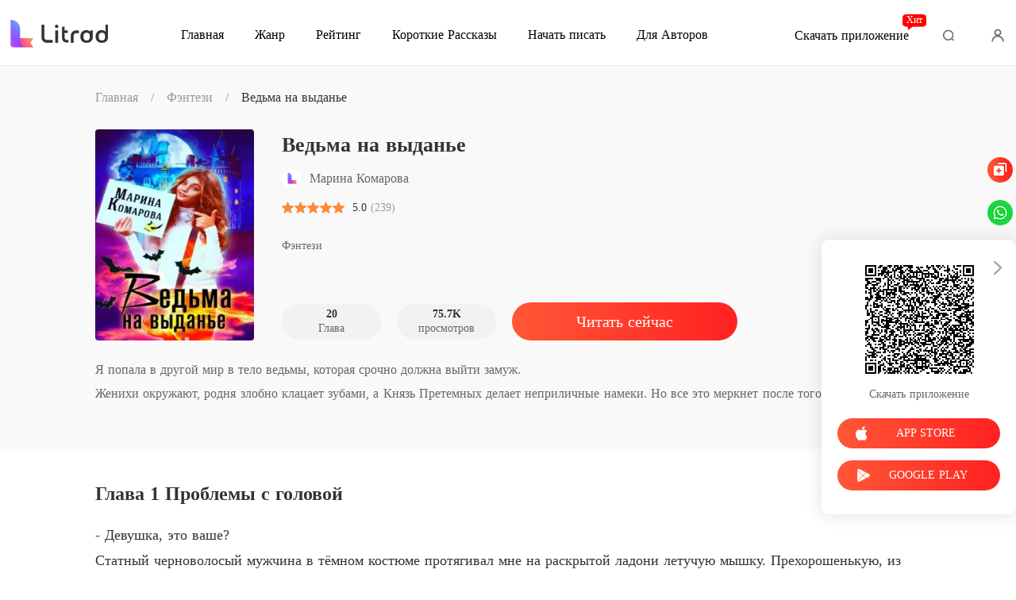

--- FILE ---
content_type: text/html; charset=utf-8
request_url: https://www.litradnovie.com/bookDetail/1847418/%D0%A4%D1%8D%D0%BD%D1%82%D0%B5%D0%B7%D0%B8/%D0%92%D0%B5%D0%B4%D1%8C%D0%BC%D0%B0-%D0%BD%D0%B0-%D0%B2%D1%8B%D0%B4%D0%B0%D0%BD%D1%8C%D0%B5
body_size: 59958
content:
<!doctype html>
<html data-n-head-ssr lang="ru" dir="ltr" data-n-head="%7B%22lang%22:%7B%22ssr%22:%22ru%22%7D,%22dir%22:%7B%22ssr%22:%22ltr%22%7D%7D">
<head prefix="og: http://ogp.me/ns# fb: http://ogp.me/ns/fb#" data-n-head="%7B%22prefix%22:%7B%22ssr%22:%22og:%20http://ogp.me/ns#%20fb:%20http://ogp.me/ns/fb#%22%7D%7D">
    <meta http-equiv="Expires" content="0"/>
    <meta http-equiv="Pragma" content="no-cache"/>
    <meta http-equiv="Cache-control" content="no-cache"/>
    <meta http-equiv="Cache" content="no-cache"/>
    <meta  charset="utf-8"/><meta  name="viewport" content="width=device-width, initial-scale=1.0, maximum-scale=1.0, minimum-scale=1.0, user-scalable=no"/><meta  name="keywords" content="Читать онлайн, бесплатно, книга, Ведьма на выданье, Марина Комарова, Litrad, читать онлайн бесплатно, "/><meta  name="description" content="Читайте онлайн бесплатно книгу Ведьма на выданье авторства Марина Комарова на Litrad: Я попала в другой мир в тело ведьмы, которая срочно должна выйти замуж.
Женихи окружают, родня злобно клацает зубами, а Князь Претемных делает неприличные намеки. Но все это меркнет после того, как у меня в"/><meta  property="og:locale" content="ru_RU"/><meta  property="og:type" content="book"/><meta  property="og:title" content="Читать онлайн бесплатно книгу Ведьма на выданье от Марина Комарова на Litrad"/><meta  property="og:description" content="Читайте онлайн бесплатно книгу Ведьма на выданье авторства Марина Комарова на Litrad: Я попала в другой мир в тело ведьмы, которая срочно должна выйти замуж.
Женихи окружают, родня злобно клацает зубами, а Князь Претемных делает неприличные намеки. Но все это меркнет после того, как у меня в"/><meta  property="og:url" content="https://www.litradnovie.com/bookDetail/1847418/%D0%A4%D1%8D%D0%BD%D1%82%D0%B5%D0%B7%D0%B8/%D0%92%D0%B5%D0%B4%D1%8C%D0%BC%D0%B0-%D0%BD%D0%B0-%D0%B2%D1%8B%D0%B4%D0%B0%D0%BD%D1%8C%D0%B5"/><meta  property="og:site_name" content="https://www.litradnovie.com"/><meta  property="og:image" content="https://cos-rures.cdreader.com/site-418(new)/0/1847/coverbigger.jpg?v=1e39de1fe6f97d49e45baf4c0c9459ae"/><meta  property="og:image:alt" content="Ведьма на выданье"/><meta  property="og:book:author" content="Марина Комарова"/><meta  property="og:book:release_date" content="2021-04-23T18:26:29+00:00"/><title>Читать онлайн бесплатно книгу Ведьма на выданье от Марина Комарова на Litrad</title><link  rel="icon" type="image/x-icon" href="/favicon.ico"><link  rel="canonical" href="https://www.litradnovie.com/bookDetail/1847418/%D0%A4%D1%8D%D0%BD%D1%82%D0%B5%D0%B7%D0%B8/%D0%92%D0%B5%D0%B4%D1%8C%D0%BC%D0%B0-%D0%BD%D0%B0-%D0%B2%D1%8B%D0%B4%D0%B0%D0%BD%D1%8C%D0%B5"><link  rel="alternate" href="https://m.litradnovie.com/bookDetail/1847418/%D0%A4%D1%8D%D0%BD%D1%82%D0%B5%D0%B7%D0%B8/%D0%92%D0%B5%D0%B4%D1%8C%D0%BC%D0%B0-%D0%BD%D0%B0-%D0%B2%D1%8B%D0%B4%D0%B0%D0%BD%D1%8C%D0%B5" media="only screen and(max-width:640px)"><script  data-hid="gtm-script">if(!window._gtm_init){window._gtm_init=1;(function(w,n,d,m,e,p){w[d]=(w[d]==1||n[d]=='yes'||n[d]==1||n[m]==1||(w[e]&&w[e][p]&&w[e][p]()))?1:0})(window,navigator,'doNotTrack','msDoNotTrack','external','msTrackingProtectionEnabled');(function(w,d,s,l,x,y){w[x]={};w._gtm_inject=function(i){if(w.doNotTrack||w[x][i])return;w[x][i]=1;w[l]=w[l]||[];w[l].push({'gtm.start':new Date().getTime(),event:'gtm.js'});var f=d.getElementsByTagName(s)[0],j=d.createElement(s);j.async=true;j.src='https://www.googletagmanager.com/gtm.js?id='+i;f.parentNode.insertBefore(j,f);}})(window,document,'script','dataLayer','_gtm_ids','_gtm_inject')}</script><script  data-hid="google-tag-manager">!function(e,t,a,n,g){e[n]=e[n]||[],e[n].push({"gtm.start":(new Date).getTime(),event:"gtm.js"});var m=t.getElementsByTagName(a)[0],r=t.createElement(a);r.async=!0,r.src="https://www.googletagmanager.com/gtm.js?id=GTM-PWR4B93",m.parentNode.insertBefore(r,m)}(window,document,"script","dataLayer")</script><script  data-hid="google-tag-manager-ldjson" type="application/ld+json">{"@context":"https://schema.org","@type":"WebSite","url":"https://www.litradnovie.com","potentialAction":[{"@type":"SearchAction","target":"https://www.litradnovie.com/searchHistory?keyword={search_term_string}","query-input":"required name=search_term_string"}]}</script><script  data-hid="google-tag-appinfo-ldjson" type="application/ld+json">{"@context":"https://schema.org","@type":"SoftwareApplication","name":"Litrad","applicationCategory":"EntertainmentApplication","aggregateRating":{"@type":"AggregateRating","ratingValue":4.3,"ratingCount":22493},"offers":{"@type":"Offer","price":0}}</script><script  data-hid="ldjson-schema" type="application/ld+json">[{"@context":"https://schema.org","@type":"BreadcrumbList","itemListElement":[{"@type":"ListItem","position":1,"name":"Главная","item":"https://www.litradnovie.com"},{"@type":"ListItem","position":2,"name":"Фэнтези","item":"https://www.litradnovie.com/Books/Женщин/Фэнтези"},{"@type":"ListItem","position":3,"name":"Ведьма на выданье","item":"https://www.litradnovie.com/bookDetail/1847418/Фэнтези/Ведьма-на-выданье"}]},{"@context":"https://schema.org","@type":"Book","@id":"https://www.litradnovie.com/bookDetail/1847418/Фэнтези/Ведьма-на-выданье","inLanguage":"ru","url":"https://www.litradnovie.com/bookDetail/1847418/Фэнтези/Ведьма-на-выданье","name":"Ведьма на выданье","genre":"Фэнтези","image":{"@type":"ImageObject","url":"https://cos-rures.cdreader.com/site-418(new)/0/1847/coverorgin.jpg?v=1e39de1fe6f97d49e45baf4c0c9459ae"},"bookFormat":"https://schema.org/EBook","copyrightHolder":"Ведьма на выданье / Litrad","author":[{"@type":"Person","name":"Марина Комарова","url":"https://www.litradnovie.com/author/Марина-Комарова-118424242"}],"description":"Я попала в другой мир в тело ведьмы, которая срочно должна выйти замуж.\nЖенихи окружают, родня злобно клацает зубами, а Князь Претемных делает неприличные намеки. Но все это меркнет после того, как у меня в собственной постели требуют развод!","aggregateRating":{"@type":"AggregateRating","bestRating":5,"ratingValue":"5.0","ratingCount":"239","reviewCount":"239"},"datePublished":"2021-04-23T18:26:29","dateModified":"01-03 01:06","publisher":{"@type":"Organization","name":"Litrad","url":"https://www.litradnovie.com"},"review":[{"@type":"Review","author":{"@type":"Person","name":"Johnny"},"datePublished":"2024-03-09 04:06:36","reviewBody":"Оооо чччч ееее нннн ьььь ииии ннн ттт еееее рррр ееее сссс нннн ыыыы йййй сссс юююю жжжж ееее тттт","reviewRating":{"@type":"Rating","bestRating":5,"ratingValue":5}},{"@type":"Review","author":{"@type":"Person","name":"Liia"},"datePublished":"2023-07-16 06:38:02","reviewBody":"Очень интересная книга, читаеться легко. Очень захватывающий и  продуманный сюжет.  Книга супер. Очень понравилось. Хочется читать снова и снова. Рекомендую!","reviewRating":{"@type":"Rating","bestRating":5,"ratingValue":5}},{"@type":"Review","author":{"@type":"Person","name":"Tempt"},"datePublished":"2023-05-05 20:44:28","reviewBody":"Книга интересная, с большим удовольствием читала историю любви главных героев, написана понятным слогом. Спасибо большое автору.","reviewRating":{"@type":"Rating","bestRating":5,"ratingValue":5}}]}]</script><script  data-hid="ldjson-img-schema" type="application/ld+json">{"@context":"https://schema.org","@type":"ImageObject","contentUrl":"https://cos-rures.cdreader.com/site-418(new)/0/1847/coverorgin.jpg?v=1e39de1fe6f97d49e45baf4c0c9459ae","creator":{"@type":"Organization","name":"Litrad","url":"https://www.litradnovie.com"}}</script><script  data-hid="ldjson-chapter-schema" type="application/ld+json">{"@context":"https://schema.org","@type":"ItemList","isPartOf":{"@id":"https://www.litradnovie.com/bookDetail/1847418/Фэнтези/Ведьма-на-выданье","@type":"Book","author":{"@type":"Person","name":"Марина Комарова"},"name":"Ведьма на выданье","publisher":{"@type":"Organization","name":"Litrad","url":"https://www.litradnovie.com"}},"itemListElement":[{"@type":["ListItem","Chapter"],"name":"Глава 1 Проблемы с головой","position":1,"url":"https://www.litradnovie.com/readBook/1847418/174289/Ведьма-на-выданье"},{"@type":["ListItem","Chapter"],"name":"Глава 2 Родовое гнездо Каторжинских","position":2,"url":"https://www.litradnovie.com/readBook/1847418/174291/Ведьма-на-выданье"},{"@type":["ListItem","Chapter"],"name":"Глава 3 Скандал — дело семейное","position":3,"url":"https://www.litradnovie.com/readBook/1847418/174793/Ведьма-на-выданье"},{"@type":["ListItem","Chapter"],"name":"Глава 4 Первый жених… пошёл!","position":4,"url":"https://www.litradnovie.com/readBook/1847418/174794/Ведьма-на-выданье"},{"@type":["ListItem","Chapter"],"name":"Глава 5 Пани Валевская","position":5,"url":"https://www.litradnovie.com/readBook/1847418/174795/Ведьма-на-выданье"},{"@type":["ListItem","Chapter"],"name":"Глава 6 Опасное утро для маленькой ведьмы","position":6,"url":"https://www.litradnovie.com/readBook/1847418/175487/Ведьма-на-выданье"},{"@type":["ListItem","Chapter"],"name":"Глава 7 Алина делает предложение","position":7,"url":"https://www.litradnovie.com/readBook/1847418/175488/Ведьма-на-выданье"},{"@type":["ListItem","Chapter"],"name":"Глава 8 Письмо от Князя Претемных","position":8,"url":"https://www.litradnovie.com/readBook/1847418/175489/Ведьма-на-выданье"},{"@type":["ListItem","Chapter"],"name":"Глава 9 Ужин в семействе упырей","position":9,"url":"https://www.litradnovie.com/readBook/1847418/175490/Ведьма-на-выданье"},{"@type":["ListItem","Chapter"],"name":"Глава 10 Приснись жених невесте","position":10,"url":"https://www.litradnovie.com/readBook/1847418/175491/Ведьма-на-выданье"}]}</script><link rel="preload" href="/_cd/98a0858.js" as="script"><link rel="preload" href="/_cd/6ae13ae.js" as="script"><link rel="preload" href="/_cd/css/d4d0a47.css" as="style"><link rel="preload" href="/_cd/495d969.js" as="script"><link rel="preload" href="/_cd/css/90cf23b.css" as="style"><link rel="preload" href="/_cd/cb0bf23.js" as="script"><link rel="preload" href="/_cd/css/14a4c0e.css" as="style"><link rel="preload" href="/_cd/8e24cc5.js" as="script"><link rel="preload" href="/_cd/dd4f731.js" as="script"><link rel="preload" href="/_cd/css/65f5273.css" as="style"><link rel="preload" href="/_cd/7f34292.js" as="script"><link rel="preload" href="/_cd/css/f5672f5.css" as="style"><link rel="preload" href="/_cd/20af3ae.js" as="script"><link rel="stylesheet" href="/_cd/css/d4d0a47.css"><link rel="stylesheet" href="/_cd/css/90cf23b.css"><link rel="stylesheet" href="/_cd/css/14a4c0e.css"><link rel="stylesheet" href="/_cd/css/65f5273.css"><link rel="stylesheet" href="/_cd/css/f5672f5.css">
    <meta name="p:domain_verify" content="2432f7847398b65f4671620d1940a593"/>
    <script>var g_environment={ASPNETCORE_ENVIRONMENT:"pro",langenv:"ru"};!function(o){var e;if("function"==typeof define&&define.amd&&(define(o),e=!0),"object"==typeof exports&&(module.exports=o(),e=!0),!e){var i=window.Cookies,n=window.Cookies=o();n.noConflict=function(){return window.Cookies=i,n}}}((function(){function o(){for(var o=0,e={};o<arguments.length;o++){var i=arguments[o];for(var n in i)e[n]=i[n]}return e}function e(o){return o.replace(/(%[0-9A-Z]{2})+/g,decodeURIComponent)}return function i(n){function t(){}function c(e,i,c){if("undefined"!=typeof document){"number"==typeof(c=o({path:"/"},t.defaults,c)).expires&&(c.expires=new Date(1*new Date+864e5*c.expires)),c.expires=c.expires?c.expires.toUTCString():"";try{var r=JSON.stringify(i);/^[\{\[]/.test(r)&&(i=r)}catch(o){}i=n.write?n.write(i,e):encodeURIComponent(String(i)).replace(/%(23|24|26|2B|3A|3C|3E|3D|2F|3F|40|5B|5D|5E|60|7B|7D|7C)/g,decodeURIComponent),e=encodeURIComponent(String(e)).replace(/%(23|24|26|2B|5E|60|7C)/g,decodeURIComponent).replace(/[\(\)]/g,escape);var a="";for(var s in c)c[s]&&(a+="; "+s,!0!==c[s]&&(a+="="+c[s].split(";")[0]));return document.cookie=e+"="+i+a}}function r(o,i){if("undefined"!=typeof document){for(var t={},c=document.cookie?document.cookie.split("; "):[],r=0;r<c.length;r++){var a=c[r].split("="),s=a.slice(1).join("=");i||'"'!==s.charAt(0)||(s=s.slice(1,-1));try{var d=e(a[0]);if(s=(n.read||n)(s,d)||e(s),i)try{s=JSON.parse(s)}catch(o){}if(t[d]=s,o===d)break}catch(o){}}return o?t[o]:t}}return t.set=c,t.get=function(o){return r(o,!1)},t.getJSON=function(o){return r(o,!0)},t.remove=function(e,i){c(e,"",o(i,{expires:-1}))},t.defaults={},t.withConverter=i,t}((function(){}))})),Cookies.set("env",g_environment.ASPNETCORE_ENVIRONMENT),Cookies.set("lang",g_environment.langenv);var LANG=g_environment.langenv,ENV=g_environment.ASPNETCORE_ENVIRONMENT,ua="",ipad="",isIphone="",isAndroid="",isMobile="",hostList={ft:{pc:"www.cdreader.com",h5:"mob.cdreader.com"},en:{pc:"www.moboreader.com",h5:"m.moboreader.com"},sp:{pc:"www.manobook.com",h5:"m.manobook.com"},pt:{pc:"www.lera.mobi",h5:"m.lera.mobi"},fr:{pc:"www.kifflire.com",h5:"m.kifflire.com"},ru:{pc:"www.litradnovie.com",h5:"m.litradnovie.com"},jp:{pc:"www.soukainovel.com",h5:"m.soukainovel.com"},id:{pc:"www.bakisah.com",h5:"m.bakisah.com"},th:{pc:"www.meghabook.com",h5:"m.meghabook.com"}},FIRST_ZONE=["cdreader.com","moboreader.com","manobook.com","lera.mobi","kifflire.com","litradnovie.com","soukainovel.com","bakisah.com","meghabook.com"];try{if(isIphone=!(ipad=(ua=navigator.userAgent).match(/(iPad).*OS\s([\d_]+)/))&&ua.match(/(iPhone\sOS)\s([\d_]+)/),isAndroid=ua.match(/(Android)\s+([\d.]+)/),isMobile=isIphone||isAndroid,"micromessenger"==window.navigator.userAgent.toLowerCase().match(/MicroMessenger/i)){let o={win:!1,mac:!1},e=navigator.platform;o.win=0==e.indexOf("Win"),o.mac=0==e.indexOf("Mac"),isMobile=!(o.win||o.mac)}if(console.log("window.location.host",isMobile,isMobile?hostList[LANG].h5:hostList[LANG].pc,window.location.host),FIRST_ZONE.includes(window.location.host)){const o=isMobile?hostList[LANG].h5:hostList[LANG].pc,e=window.location.href.replace(window.location.host,o);window.location.href=e}if(isMobile&&-1===window.location.href.indexOf("client_proid")){let o=window.location.href,e=!1;(ENV.includes("dev")||ENV.includes("test")||ENV.includes("stage"))&&(window.location.href.includes("officialwebsitec1pc")&&(e=!0),o=window.location.href.replace("officialwebsitec1pc","officialwebsitec1mobile")),"pro"===ENV&&(window.location.href.includes(hostList[LANG].pc)&&(e=!0),o=window.location.href.replace(hostList[LANG].pc,hostList[LANG].h5)),-1===window.location.host.indexOf("192.168")&&e?window.location.href=o:console.log("url",o)}}catch(o){}var htmlDom=document.getElementsByTagName("html")[0];htmlDom.style.fontSize="100px",document.addEventListener("gesturestart",(function(o){o.preventDefault()}))</script>
</head>
<body >
<noscript  data-hid="gtm-noscript" data-pbody="true"></noscript><div data-server-rendered="true" id="__cd"><div class="loading-page" style="display:none;" data-v-73dd17ae><canvas id="canvas" data-v-73dd17ae></canvas></div><div id="__layout"><div class="index detail-container" data-v-86377e68><div class="header ru" data-v-4b26dd43 data-v-86377e68><div class="header-fixed" data-v-4b26dd43><div class="header-container" data-v-4b26dd43><a href="/" target="_self" class="nuxt-link-active" data-v-4b26dd43><img alt="Litrad" src="/_cd/img/logo-PC-TOP.3268cf6.png" class="logo" data-v-4b26dd43></a> <div class="menu" data-v-72277cca data-v-4b26dd43><a href="/" target="_self" class="item pointer nuxt-link-active" data-v-72277cca><span data-v-72277cca>Главная</span></a> <a href="/Books/%D0%96%D0%B5%D0%BD%D1%89%D0%B8%D0%BD/%D0%A1%D0%BE%D0%B2%D1%80%D0%B5%D0%BC%D0%B5%D0%BD%D0%BD%D0%BE%D0%B5" target="_blank" class="item pointer ant-dropdown-trigger" data-v-72277cca data-v-72277cca><span data-v-72277cca>Жанр</span></a> <a href="/ranking/%D0%91%D0%B5%D1%81%D1%82%D1%81%D0%B5%D0%BB%D0%BB%D0%B5%D1%80%D1%8B" target="_blank" class="item pointer ant-dropdown-trigger" data-v-72277cca data-v-72277cca><i class="icon" data-v-72277cca></i> <span data-v-72277cca>Рейтинг</span></a> <a href="/best-short-stories" target="_blank" class="item pointer" data-v-72277cca><span data-v-72277cca>Короткие Рассказы</span></a> <div class="item pointer" data-v-72277cca><span data-v-72277cca> Начать писать</span></div> <!----> <!----></div> <div class="download" data-v-364d685c data-v-4b26dd43>
  Скачать приложение
  <span data-text="Хит" class="hot" data-v-364d685c>Хит</span></div> <!----> <div data-v-7b450fbd data-v-4b26dd43><div class="search" data-v-7b450fbd></div> <!----></div> <i class="user-icon" data-v-4b26dd43></i></div></div></div> <!----> <div class="bookDetail-box" data-v-86377e68><div class="content" data-v-86377e68><!----> <div class="top-bar flex-ac" data-v-86377e68><a href="/" class="nuxt-link-active" data-v-86377e68>Главная</a> <span class="line" data-v-86377e68>/</span> <a href="/Books/%D0%96%D0%B5%D0%BD%D1%89%D0%B8%D0%BD/%D0%A4%D1%8D%D0%BD%D1%82%D0%B5%D0%B7%D0%B8" target="_blank" class="classify" data-v-86377e68>Фэнтези</a> <span class="line" data-v-86377e68>/</span> <span class="bookName" data-v-86377e68>Ведьма на выданье</span></div> <div class="info-box flex" data-v-86377e68><div class="left" data-v-86377e68><div class="lazy-image" data-v-7919aefc data-v-86377e68><img src="https://cos-rures.cdreader.com/site-418(new)/0/1847/coverbig.jpg?v=1e39de1fe6f97d49e45baf4c0c9459ae" alt="Ведьма на выданье" class="real-image" data-v-7919aefc> <div data-v-7919aefc></div></div></div> <div class="right notRoles" data-v-86377e68><h1 class="title clamp-1" data-v-86377e68>Ведьма на выданье</h1> <div class="author flex-ac" data-v-86377e68><img src="/_cd/img/logo_ru.6006eb0.jpg" alt data-v-86377e68> <a target="_blank" href="/author/%D0%9C%D0%B0%D1%80%D0%B8%D0%BD%D0%B0-%D0%9A%D0%BE%D0%BC%D0%B0%D1%80%D0%BE%D0%B2%D0%B0-118424242" data-v-86377e68><span class="name" data-v-86377e68>Марина Комарова</span></a></div> <div class="star-box" data-v-86377e68><div class="star-img-box" data-v-86377e68><div class="star-img star" data-v-86377e68></div> <div class="star-img-light-box star" style="width:100%;" data-v-86377e68></div></div> <div class="item-star" data-v-86377e68>
              5.0 <!----></div></div> <div class="label flex-ac mt14" data-v-86377e68><div class="item flex-ac" data-v-86377e68><a href="/Books/%D0%96%D0%B5%D0%BD%D1%89%D0%B8%D0%BD/%D0%A4%D1%8D%D0%BD%D1%82%D0%B5%D0%B7%D0%B8" target="_blank" class="text classifyHover" data-v-86377e68>Фэнтези</a></div> <!----></div> <div class="info-box-bottom flex-ac" data-v-86377e68><div class="item" data-v-86377e68><strong data-v-86377e68>20 </strong>
              Глава
            </div> <div class="item" data-v-86377e68><strong data-v-86377e68>75.7K </strong>
              просмотров
            </div> <a href="/readBook/1847418/174289/%D0%92%D0%B5%D0%B4%D1%8C%D0%BC%D0%B0-%D0%BD%D0%B0-%D0%B2%D1%8B%D0%B4%D0%B0%D0%BD%D1%8C%D0%B5" target="_blank" class="read-btn btn isClick" data-v-86377e68>Читать сейчас</a></div></div></div> <div class="intro-box box" data-v-86377e68><p class="introduce-text" data-v-86377e68>Я попала в другой мир в тело ведьмы, которая срочно должна выйти замуж.
Женихи окружают, родня злобно клацает зубами, а Князь Претемных делает неприличные намеки. Но все это меркнет после того, как у меня в собственной постели требуют развод!
</p> <!----> <!----></div> <div class="tag-box" data-v-86377e68></div></div> <div class="bottom-content" data-v-86377e68><h3 class="tab-bar" data-v-86377e68>
        Содержимое
      </h3> <div class="hide-line" data-v-86377e68><!----> <div class="chapter-content box" data-v-86377e68><h2 class="chapter-title" data-v-86377e68>
            Глава 1 Проблемы с головой
          </h2> <div class="chapter-text" data-v-86377e68><div data-v-86377e68><p class='p_sj'>- Девушка, это ваше?</p><p class='p_sj'>Статный черноволосый мужчина в тёмном костюме протягивал мне на раскрытой ладони летучую мышку. Прехорошенькую, из серебра и с глазами-гранатами.</p><p class='p_sj'>Я хотела было уже сказать нет, но какая-то внутренняя сила подтолкнула прямо к незнакомцу, будто немо приказав забрать хорошенький кулончик. Пальцам тут же стало горячо. Тоненькая цепочка обвила их словно змея.</p><p class='p_sj'>- Нет, не моё... - всё же начала я.</p></div> <div data-v-86377e68><p class='p_sj'>- Ваше. Я видел, как выпало из сумочки, - настойчиво сказал мужчина, и от меня не укрылось, как в карих глазах мелькнули красноватые искорки. На мгновение дышать стало тяжело, краски померкли - остался только этот гипнотизирующий взгляд.</p><p class='p_sj'>- Алина! - кто-то крикнул сзади.</p><p class='p_sj'>Наваждение развеялось, я быстро обернулась. Кому я понадобилась? В нескольких метрах резвились дети, и оказалось, что обращались вовсе не ко мне, а к девчонке с тоненькой русой косичкой, перехваченной розовой лентой.</p><p class='p_sj'>- Это не моё, - сказала я, вновь возвращаясь к незнакомцу, и... потеряла дар речи. Мужчина исчез. Так, словно никогда и не было.</p><p class='p_sj'>Я озадаченно хлопнула ресницами, потом зажмурилась. Нет, ну не может быть, чтобы привиделось! Кулончик-то вот он! А куда так можно было деться на игровой площадке, через которую я решила сократить путь, шагая с работы?</p><p class='p_sj'>Покрутив головой, я поняла, что собеседника не найти. Ну и ладно. Снова глянула на мышку. Гранатовые глазки завораживали. Да и мордашка была хорошенькая. Кто бы ни делал этот кулончик, толк в хулиганистых зверьках знал.</p><p class='p_sj'>- Ладно, разберемся, что с тобой делать, - тихо пробормотала я, отправив мышь в карман приталенного пиджака.</p><p class='p_sj'>Сделала несколько шагов, чтобы перейти дорогу, как тут же раздался визг тормозов. Белый джип несся прямо на меня. Я вскрикнула, попыталась рвануть к тротуару, но ноги будто приросли к асфальту.</p><p class='p_sj'>Паника захлестнула, сильный удар принес неописуемую боль, и меня тут же поглотила тьма.</p><p class='p_sj'>***</p><p class='p_sj'>- Ох, что же это кровиночку нашу так угораздило, а как же мы теперь? Алиночка, что ж ты так... О-о-ой... Девочка бедненькая... Да что же это такое, как мы будем-то...</p><p class='p_sj'>Голос был женский. И совершенно незнакомый. Но страдал так искренне, что я даже сквозь пелену тумана и шума в голове насторожилась.</p><p class='p_sj'>Хотя бы по той причине, что назвать меня кровиночкой банально некому. В интернате как-то это не очень принято, знаете ли. Ближайшей родни никогда не было, пара-тройка друзей-знакомых, но голоса у них совсем на этот не похожи. Да что там, даже соседка теть Зина так не умеет.</p><p class='p_sj'>Я попыталась шевельнуться. Красная вспышка боли тут же прокатилась с ног до головы.</p><p class='p_sj'>- Ох... - сорвалось с губ.</p><p class='p_sj'>- Пан лекарь, она приходит в себя! - теперь в голосе слышалась радость. - Счастье-то какое!</p><p class='p_sj'>«Ну, допустим», - мысленно отметила я и осторожно приоткрыла один глаз.</p><p class='p_sj'>Яркий свет тут же заставил зажмуриться и выругаться. Боль оторопела от такого поворота дел и даже ушла на задний план.</p><p class='p_sj'>- Тише-тише, - проговорил кто-то приятным бархатистым баритоном. - Дорота, вы её напугаете.</p><p class='p_sj'>Прохладные пальцы легли на мои виски. Миг - словно из ниоткуда полилась сила, мягко стирающая весь дискомфорт.</p><p class='p_sj'>- Алина, посмотрите на меня, - сказал он мягко, и в то же время я поняла, что не ослушаешься.</p><p class='p_sj'>Чуть приоткрыла глаза. На этот раз такого яркого света не было, и я сумела разглядеть, что надо мной склонился потрясающе красивый мужчина.</p><p class='p_sj'>Возраст где-то тридцать-тридцать пять лет. Удивительно чистые голубые глаза, вот просто лазурное небо.</p><p class='p_sj'>Мужественные черты лица, такие... правильные, но в то же время ни капли не слащавые, как у нашего зама по маркетингу, на которого вешается половина отдела (та самая половина, которая женского пола). Светло-русые волосы такого тёплого, почти солнечного оттенка. Удивительно ласковые и в то же время сильные руки. А ещё белая одежда: халат как врачебный, только с какой-то неизвестной мне эмблемой на воротнике.</p><p class='p_sj'>И пахнет от него здорово: хвоей и какими-то травами. Как-то так успокаивающе, что хочется расслабиться, прикрыть глаза и свернуться клубочком.</p><p class='p_sj'>Так, стоп! Никаких клубочков!</p><p class='p_sj'>- Как самочувствие? - спросил он, неотрывно глядя на меня.</p><p class='p_sj'>- Нор... мально, - ответила я слишком хрипло, и тут же ужаснулась, потому что как этот скрипучий ужас может быть моим голосом?</p><p class='p_sj'>- Ну, про нормально это вы, моя панна, загнули, но прогресс на лицо, - улыбнулся он.</p><p class='p_sj'>- Алиночка, солнышко, мы так волновались, - затараторила стоящая рядом седоволосая женщина. - Уж всю надежду потеряли! Час-два-три... весь вечер, потом ночь, а ты всё лежишь и лежишь, бледная да, считай, не живая. Уж Вислава-то, проходимка этакая, разнадеялась, что ты в себя не придешь! А сестрицы её желтоглазые так на твои сокровища и смотрят, чуть ли зубами не клацают!</p><p class='p_sj'>Вислава... Сестрицы... Дорота... Так, определённо я этих людей не знаю. Но они знают меня. И даже по имени называют. Я чуть нахмурилась, пытаясь вспомнить, что произошло.</p><p class='p_sj'>Боже, меня же сбила машина! Но... место, где я нахожусь, на больницу совершенно не похоже!</p><p class='p_sj'>- Уж если бы не пан Шаленый, спасибо ему, то мы бы и не знали...</p><p class='p_sj'>- Дорота, тише-тише, - мягко остановил её мужчина. - Кажется, Алина хочет что-то спросить.</p><p class='p_sj'>Две пары глаз внимательно посмотрели на меня.</p><p class='p_sj'>- Да, - хрипло подтвердила я. - А вы, собственно, кто?</p><p class='p_sj'>Дорота охнула, прижала руки к щекам. Потом посмотрела на лекаря. В её глазах плескались лёгкая паника и страх. Шаленый чуть нахмурился, сложил руки на груди. Я переводила взгляд с одной на другого. Так, от меня явно ждали другой реакции. Но что есть, то есть. Внезапная амнезия может спасти вам нервы, а временами и жизнь. Главное, хоть чуть-чуть разобраться, что происходит вокруг.</p><p class='p_sj'>- Пан Шаленый, как же так... - тихо начала Дорота. - Что же с нашей девочкой произошло? Неужели эта змея Вислава...</p><p class='p_sj'>- Тихо, Дорота, - чуть нахмурился Шаленый. - Не переживайте раньше времени. - Потом посмотрел на меня: - Алина, что вы помните последнее?</p><p class='p_sj'>«Странного мужчину и кулон с мышью», - чуть не брякнула я.</p><p class='p_sj'>Но почему-то вдруг интуиция затопала ногами, давая понять, что не стоит этого говорить.</p><p class='p_sj'>- Ничего, - ответила я с проникновенной искренностью. - Всё во тьме, словно... словно...</p><p class='p_sj'>Нужное сравнение на ум не приходило, и я разумно умолкла, посчитав, что это будет лучшим доказательством: мозг немного повреждён, расскажите всё сами.</p><p class='p_sj'>Шаленому это явно не понравилось. Именно как состояние пациента, а не что-то другое. Вряд ли меня могли заподозрить в желании укрыть правду. А вот на Дороту было страшно смотреть. Разом будто глубже стали морщины, голубые глаза потухли, а плечи опустились. Почему-то захотелось встать, обнять её и сказать, что всё будет хорошо.</p><p class='p_sj'>Я сама удивилась возникшему желанию. Так, стоп.</p><p class='p_sj'>- Что со мной, пан Шаленый? - задала я самый главный вопрос.</p><p class='p_sj'>Он покосился на Дороту. Та только вздохнула:</p><p class='p_sj'>- Алиночка, ты вечером вчера заперлась в своей комнате... ну, после громкой ссоры с Виславой, твоей теткой. И начала колдовать. Гримуары летали по дому, за окном хлестал ливень, маленький Бецик не знал, где спрятаться. А потом всё как бахнет, сверкнет! Меня аж ослепило, а твою комнату наполовину разнесло! Мы с Войцехом кинулись к тебе - лежишь вся белая, без сознания. Привезли к пану Шаленому. Ты только пришла в себя.</p><p class='p_sj'>Я слушала и переваривала информацию.</p><p class='p_sj'>Так, колдовала. Бецик. Разнесло комнату. Боже, где я?</p><p class='p_sj'>«Наверно, умерла, - тут же услужливо подсказал мозг. - Жила-жила и бац! Нету! А это - жизнь после жизни!»</p><p class='p_sj'>Перспектива была странная, но... вполне возможная. Ну или я просто брежу. Ударилась головой и вот результат. Эх, не зря тёть Зина всегда говорила: «С головой шутить нельзя!»</p><p class='p_sj'>Голова, кстати, тут же отреагировала тяжестью и болью, давая понять, что надо отдохнуть.</p><p class='p_sj'>Я потерла глаза, потом зевнула.</p><p class='p_sj'>Дорота с беспокойством смотрела на меня. Шаленый не произнес ни слова, но по его лицу всё было понятно.</p><p class='p_sj'>- Алине надо поспать, - произнес он. - Мы придем попозже.</p><p class='p_sj'>Но в этот момент распахнулась дверь, и в комнату влетел ураган в красном платье, на высоких шпильках и идеальной укладкой золотистых локонов.</p><p class='p_sj'>- Вот ты где прохлаждаешься!</p><p class='p_sj'>Так, дама к сорока годам, но стремится выглядеть на тридцать. Макияжа столько, что хватит на двух Алин и третья ещё сможет приторговывать. Фигурка изумительная, но я даже в таком состоянии вижу корсет, утягивающий талию, и декольте до пупа, выставляющее напоказ грудь. Настоящую, интересно?</p><p class='p_sj'>- Пока я вынуждена заниматься организацией, ты здесь...</p><p class='p_sj'>- Вислава! - попыталась осадить нахалку Дорота. - Алина плохо себя чувствует! Девочка только...</p><p class='p_sj'>Ага, это та самая, с которой мы поругалась вчера.</p><p class='p_sj'>- Пан Шаленый, а посторонним можно посещать больничную палату? - спросила я, невинно хлопнув ресницами.</p><p class='p_sj'>- Какая я посторонняя? - взвизгнула Вислава. - Столько сил на тебя угробила, ночами не сплю, всё хозяйство на себе тащу...</p><p class='p_sj'>- Пресс не треснул? - поинтересовалась я.</p><p class='p_sj'>Потоки возмущений тут же схлынули. Теперь на меня во все глаза смотрели огромные янтарные глаза Виславы, густо обведённые подводкой. Да уж, а вот визажиста надо себе найти получше.</p><p class='p_sj'>- Что? - тихо уточнила она.</p><p class='p_sj'>- Пресс, - невозмутимо уточнила я. - То, что между грудью и местом, где у вас заканчивается декольте. Если он слаб, то, конечно, гору дел на себе не утащишь.</p><p class='p_sj'>Конечно, про декольте я приукрасила, но, когда мне хамят неизвестные дамочки, всё воспитание куда-то девается.</p><p class='p_sj'>- Да как ты смеешь?! - Вислава кинулась ко мне с однозначным намерением вцепиться в волосы.</p><p class='p_sj'>Но тут какое-то зеленое свечение обхватило её петлей за талию и приподняло над полом.</p><p class='p_sj'>- Панна Каторжинская, вы забываетесь, - сказал Шаленый таким ледяным тоном, что даже у меня по спине пробежали мурашки.</p><p class='p_sj'>Вислава бросила на него полный ненависти взгляд, дёрнула ногой - туфля на шпильке тут же упала на пол.</p><p class='p_sj'>- Вы слышали, как она со мной разговаривает, малолетняя хамка!</p><p class='p_sj'>- Потому что ты первая начала, - тихо сказала Дорота.</p><p class='p_sj'>- А ты всё время её прикрываешь! - накинулась на неё Вислава. - Вот выясню, кто за всем этим стоит, выгоню из дому!</p><p class='p_sj'>Та немного сжалась. Но при этом во взгляде всё равно читалось неодобрение.</p><p class='p_sj'>А мне стало обидно за седовласую женщину. Во всяком случае она отнеслась ко мне очень неплохо. И это чувство даже перебило шок от увиденного. Ведь сопоставить с законами физики висящую в воздухе Виславу со странной зеленой петлей на талии у меня пока не получалось.</p><p class='p_sj'>- Дорота, напомни, а кому принадлежит наш дом? - мягко уточнила я.</p><p class='p_sj'>Выстрел наугад. Если мы вдруг в приживалках у тётушки, то всё сложно. Но если что - сошлюсь на проблемы с головой. Мне можно.</p><p class='p_sj'>- Тебе, Алиночка, как единственной наследнице своего покойного отца, - тихо сказала Дорота.</p><p class='p_sj'>Есть!</p><p class='p_sj'>Новый взгляд Виславы был бальзамом на душу. Злобненький такой. Отлично. Нечего тут хозяйничать тогда.</p><p class='p_sj'>- Пан Шаленый, - ласково обратилась я. - Что-то голова болит...</p><p class='p_sj'>Он понял без слов. Вислава оказалась на полу, быстро надела туфлю и жутенько зыркнула на меня. Я улыбнулась медовой улыбкой, хоть и не исключила, что ночью меня могут прийти душить подушкой.</p><p class='p_sj'>- Панна Каторжинская, прошу вас покинуть палату, Алине необходим отдых.</p><p class='p_sj'>Та не осмелилась перечить лекарю и, выпрямившись струной, гордо цокая каблуками, вышла прочь.</p><p class='p_sj'>- Я приду позже, Алиночка, - пообещала Дорота и тепло улыбнулась, в уголках глаз появились морщинки-лучики. - Что тебе принести?</p><p class='p_sj'>Сонливость подкралась на мягких лапах, обнимая подобно огромному коту.</p><p class='p_sj'>- Принести? - сонно повторила я и брякнула: - Блинчики.</p><p class='p_sj'>Она удивлённо моргнула, но потом кивнула.</p><p class='p_sj'>- А теперь спать, - прозвучал голос Шаленого, и прохладная ладонь легла мне на лоб, погружая в сладкий сон...</p><p class='p_sj'>...Кто-то настойчиво стучал в окно. Да так, с остервенением.</p><p class='p_sj'>Я раскрыла глаза и уставилась в потолок. Правда, ничего не увидела, ночь давно. Только из окна, находящегося возле кровати, льется свет звезд и луны. И грохот.</p><p class='p_sj'>- Алина! Алина, открой! - сердито пищал кто-то. - Кузяк тебя за ногу! Я же свалюсь! А-а-а!</p><p class='p_sj'>Сама не понимая почему, я кинулась к окну, открыла защелку, и тут же со свежим ночным воздухом в комнату ворвался какой-то крылатый комок. Комок верещал неприличными словами и тормозил по покрывалу.</p><p class='p_sj'>Я судорожно схватила его. Комок замер, а потом... полез обниматься.</p><p class='p_sj'>- Алина! Алиночка! Эти изверги не пускали меня, говорят, никаких животных! Сами они животные! Я фамильяр, я...</p><p class='p_sj'>Пока он безостановочно трещал, я сидела и осознавала. Первое: я обнимаюсь с летучей мышью. Большой. Размером с кота. Второе: мышь трындит. Много. Третье: я всё-таки сошла с ума. А-а-а-а!</p><p class='p_sj'>- Чего орёшь?! - Мышь с перепугу откатилась в сторону и подозрительно посмотрела на меня красными глазками.</p><p class='p_sj'>Во тьме зрелище было ещё то. Я закрыла рот, моргнула, снова открыла.</p><p class='p_sj'>- Только не говори, что не узнаешь меня, - тихо произнесла мышь, пятясь к быльцу кровати.</p><p class='p_sj'>- Не узнаю, - признала я. - Да и вообще первый раз вижу, чтобы летучие мыши говорили с людьми.</p><p class='p_sj'>- Мыши и не говорят, - вдруг рассердился мой визави, - а фамильяры очень даже! Алина, это же я, Бецик!</p><p class='p_sj'>Тишина. Звук судорожно щелкающих извилин. Результат: ноль.</p><p class='p_sj'>Хотя... Дорота говорила что-то про Бецика. Следовательно, вот он... такой. Собственной персоной. Тот, который не знал, куда спрятаться, когда я колдовала. Уже ближе, но всё равно всё сложно.</p><p class='p_sj'>- Когда Шаленый говорил, что ты потеряла память, я думал, что это для запугивания пиявок-родственников. Но, кажется, всё ой как плохо, - задумчиво изрек он и снова подобрался ко мне. - Так, давай вспоминай. Тебя зовут Алина Альжбета Каторжинская, двадцати трёх лет от роду, невинная.</p><p class='p_sj'>«Очень даже винная!» - чуть не ляпнула я, но вовремя прикусила язык.</p><p class='p_sj'>В конце концов, когда тебе ещё биографию расскажет такой... необычный собеседник. К тому же эти знания сейчас необходимы.</p><p class='p_sj'>- Единственная наследница могущественного ведьмака Анджея Каторжинского, ныне покойного. Точнее, пропавшего без вести, но уже век нигде не появлявшегося, потому официально считающегося покинувшим нас.</p><p class='p_sj'>Я закусила губу. Так, информация интересная. С одной стороны, хочется бегать и орать: «Какая ведьма? Вы тут все бренькнулись?», с другой - со мной говорит летучая мышь. Поэтому, кто тут бренькнулся, - это очень хороший вопрос.</p><p class='p_sj'>- Алина, мне не нравится выражение твоего лица, - авторитетно заявил Бецик.</p><p class='p_sj'>- Мне сейчас много чего не нравится, - призналась я. - Но об этом потом. Скажи мне, Вислава... она...</p><p class='p_sj'>- Такая гадина, - тут же пожаловался Бецик. - Так бы и проредил ей патлы, но ты не разрешала.</p><p class='p_sj'>- Да ну? - искренне удивилась я. - Так люблю родственницу?</p><p class='p_sj'>Бецик озадаченно моргнул.</p><p class='p_sj'>- Терпеть не можешь. Но ты ж у нас всегда такая вежливая, тихая. Мухи не обидишь, даром, что ведьма. Вот и всегда просила меня на эту кобру не гадить... не ставить её в неловкое положение.</p><p class='p_sj'>Хм-хм, теперь понятна реакция Виславы на мои слова. Если Алина была робкой девочкой, то даже такое замечание сломало шаблон. Ладно-ладно, разберемся. Обижать себя не дам.</p><p class='p_sj'>- А она у нас на каких правах живет?</p><p class='p_sj'>- На правах того, что всё своё наследство промотала, а твой отец тогда пожалел её. Хоть и кругом его боялись, но с родными он всегда был добр, - заметил Бецик. - А его не стало, так Вислава вовсе охамела. Ещё притащила своих сестер по обряду, у-у-у, выдры, я бы их...</p><p class='p_sj'>- Успеется, - решительно сказала я.</p><p class='p_sj'>Бецик снова подозрительно посмотрел на меня.</p><p class='p_sj'>- Алин, а ты хорошо головой приложилась. Теперь ясно, почему Вислава верещала на всю лекарню. Я-то значения не придал, но теперь понимаю.</p><p class='p_sj'>- Ты мне дальше давай, - нетерпеливо перебила я. - Про Дороту, про Шаленого, про колдовство.</p><p class='p_sj'>- Да что тут... Дорота служит в доме давно, ещё при дедушке твоём была. Домоправительница. Любит тебя, как родную. А Шаленый - хороший лекарь, уважаемый пан. Вот тебя к нему сразу и повезли.</p><p class='p_sj'>- А насколько безопасно мне появляться в доме?</p><p class='p_sj'>Бецик позабыл, что говорил. Только возмущённо взмахнул крыльями.</p><p class='p_sj'>- Ну ты скажешь! Это пусть они тебя опасаются!</p><p class='p_sj'>Неплохо бы. Но, судя по всему, это просто утешение. Так как он сам сказал, что Алина была «тихая».</p><p class='p_sj'>- И ты не забывай, что там же Дзяды, а потом Выданье! - вдруг занервничал он. - А там хочешь не хочешь, надо быть в форме!</p><p class='p_sj'>Час от часу не легче.</p><p class='p_sj'>- А... - начала было я, но по коридору раздались шаги.</p><p class='p_sj'>- Божечки-мышечки, меня не должны тут видеть! - Бецик в панике заметался по кровати. - А-а-а, спасите!</p><p class='p_sj'>- Да тихо ты! - шикнула я и, ухватив его за шиворот, сунула под покрывало.</p><p class='p_sj'>Он пискнул и попытался возмутиться, но я тут же кинула сверху подушку.</p><p class='p_sj'>Дверь тихонько приоткрылась, бледно-золотистый свет просочился сквозь щель между полом. - Алина, вы не спите? - шепотом спросил пан Шаленый.</p><p class='p_sj'>- Сплю, - невозмутимо отозвалась я.</p><p class='p_sj'>Вообще, просто обожаю этот вопрос. Спящий человек на него попросту не ответит, а неспящий... ему задавать вопрос не очень-то разумно.</p><p class='p_sj'>- И говорите во сне? - ни капли не смутился лекарь и бесшумно вошёл в палату. - Прошу прощения, но я услышал, что вы с кем-то разговариваете.</p><p class='p_sj'>- С... сама с собой, - выкрутилась я, глядя, как над ладонью Шаленого появился светящийся голубой мотылек. Мягкое сияние рассеяло тьму не хуже ночника.</p><p class='p_sj'>- Если пациента тянет на разговор с умным человеком, то это замечательно, - улыбнулся лекарь и сел на стул, стоявший неподалеку.</p><p class='p_sj'>Я заметила, что он рассматривает меня. Спокойно, без каких-либо липких намеков, но в то же время с интересом. И, кажется, немного растерялась. С одной стороны, приятно, что на тебя так смотрит весьма симпатичный мужчина, с другой... я его совсем не знаю, а мы одни в тёмной комнате.</p><p class='p_sj'>Дура ты, Алина! Он же врач! Смотрит на тебя, как на пациента, а не на девушку!</p><p class='p_sj'>Хотя что-то подсказывало, что и немножко как на девушку тоже.</p><p class='p_sj'>- Алина, вам очень трудно с ними жить? - вдруг ошарашил он вопросом.</p><p class='p_sj'>Под покрывалом завозился Бецик, тыкая меня лапами в бедро. Я легонько дёрнула его, чтобы не пихался.</p><p class='p_sj'>- С кем? - на всякий случай уточнила, понимая, что перед лекарем разыгрывать дурочку особо не получится.</p><p class='p_sj'>- С вашей семьей. Особенно после смерти отца.</p><p class='p_sj'>Да уж, ну и вопросец. И до смерти-то не знаю, как жилось! Однако выбирать не приходилось, к тому же сейчас правда убедительнее любой лжи.</p><p class='p_sj'>- Может быть, я и могла бы что-то сказать, но я действительно не помню ничего, пан Шаленый. Совершенно.</p><p class='p_sj'>Он откинулся на спинку стула, сложив руки на груди и задумчиво поглядывая на меня.</p><p class='p_sj'>- Я вижу, что вы не врёте. Но всё же надеялся на прогресс.</p><p class='p_sj'>О как. Бецик замер, и я устроилась поудобнее, подоткнув подушку.</p><p class='p_sj'>- А когда память вернется, кстати?</p><p class='p_sj'>Шаленый помрачнел. И это мне совсем не понравилось. Если на тебя так смотрит врач, то или ты совершенно здоров, или уже умер. Одно из двух. Судя по тому, что я дышала и думала, вариант первый. Но при этом есть что-то, от чего лекарь не в восторге.</p><p class='p_sj'>- В том-то и загвоздка, что вы целиком и полностью здоровы, Алина. Что именно с памятью - определить сложно. То ли удар повлиял, то ли что-то было в заклятии, которое вы читали вчера. Если вспомнить его, то дело пойдет веселее.</p><p class='p_sj'>Здрасьте, приехали. Замкнутый круг.</p><p class='p_sj'>- Ясно, - кивнула я, прикидывая, как глубоко вляпалась. А получается, что очень глубоко. - А когда меня отсюда выпустят?</p><p class='p_sj'>- Это не тюрьма, Алина, - чуть нахмурился Шаленый, явно задетый моими словами.</p><p class='p_sj'>- Простите, я не хотела вас обидеть, - искренне повинилась я. - Так когда?</p><p class='p_sj'>- Завтра, - огорошил он ответом.</p><p class='p_sj'>Несколько минут я сидела молча, соображая.</p><p class='p_sj'>Лекарь же тихо встал, пожелал спокойной ночи и покинул помещение.</p><p class='p_sj'>- Завтра... - эхом повторила я.</p><p class='p_sj'>- Пусти! Пусти меня! Пи... - донеслось из-под покрывала.</p><p class='p_sj'>Я спохватилась и помогла Бецику выбраться. Тот махал крыльями, перебирал лапами и непрерывно пыхтел. В пыхтении явно крылись зашифрованные ругательства, характеризующие меня как очень плохую ведьму, отвратительную хозяйку и безалаберную пациентку.</p><p class='p_sj'>- Ну ладно-ладно... - Я сгребла фамильяра в объятья и прижала к груди. - Не верещи. Сам сказал, что тебя не должны видеть!</p><p class='p_sj'>- Но это же не повод меня придушить!</p><p class='p_sj'>- Ну...</p><p class='p_sj'>- Так! - Бецик для убедительности ещё раз подрыгал лапой. - Завтра домой - это хорошо. У нас дел невпроворот. Во-первых, надо выяснить, можешь ли ты колдовать. Во-вторых, проследить, чтобы Вислава не устроила какую гадость, с неё станется. В-третьих...</p><p class='p_sj'>- А как проверим с колдовством? - задала я самый важный вопрос.</p><p class='p_sj'>- О, ну это не так сложно, - отмахнулся крылом Бецик. - Спросим для начала Басю. Как гримуар он грамотный, откроет нужную страницу.</p><p class='p_sj'>Гримуар Бася? У меня что, всё на «б», что ли? Ладно, переживем, это же не на «х».</p><p class='p_sj'>- А потом... Выданье же, и придется обороняться по полной.</p><p class='p_sj'>- Бецик... - Я поймала за крыло топтавшегося рядом фамильяра. - Я знаю только одно значение слова «выданье». Ну-ка скажи, что я должна буду сделать?</p><p class='p_sj'>Он посмотрел на меня так, будто я спросила, зачем летать летучим мышам.</p><p class='p_sj'>- Алина, не пугай меня. После Дзядов ты должна будешь выйти замуж за одного из претендентов на руку наследницы рода Каторжинских и предстать перед Князем Претемных.</p><p class='p_sj'></p></div></div> <a href="/readBook/1847418/174291/%D0%92%D0%B5%D0%B4%D1%8C%D0%BC%D0%B0-%D0%BD%D0%B0-%D0%B2%D1%8B%D0%B4%D0%B0%D0%BD%D1%8C%D0%B5" target="_blank" class="read-btn btn isClick" data-v-86377e68>Продолжить чтение</a></div> <!----> <div class="flex-ac-jc" data-v-86377e68><div class="viewMore" data-v-86377e68><img alt="img" src="[data-uri]" class="downloadIcon" data-v-86377e68>
            Посмотреть больше комментариев в приложении
          </div></div> <div class="like-box" data-v-86377e68><div class="book-items-title flex-ac-js" data-v-86377e68><h2 data-v-86377e68>Другие книги от Марина Комарова</h2> <a href="/author/%D0%9C%D0%B0%D1%80%D0%B8%D0%BD%D0%B0-%D0%9A%D0%BE%D0%BC%D0%B0%D1%80%D0%BE%D0%B2%D0%B0-118424242" target="_blank" class="more" data-v-86377e68>Дополнительно</a></div> <div class="book-items" data-v-86377e68><div class="book-item" data-v-86377e68><a target="_blank" href="/bookDetail/2000418/%D0%A1%D0%BE%D0%B2%D1%80%D0%B5%D0%BC%D0%B5%D0%BD%D0%BD%D0%BE%D0%B5/%D0%92%D0%B5%D1%81-%D1%82%D0%B2%D0%BE%D0%B8%D1%85-%D0%B0%D1%80%D0%B3%D1%83%D0%BC%D0%B5%D0%BD%D1%82%D0%BE%D0%B2" class="img-box" data-v-86377e68><div class="lazy-image imgHover" data-v-7919aefc data-v-86377e68><img src="https://cos-rures.cdreader.com/site-418(new)/0/2000/coverbig.jpg?v=71e81b2eadf300c738c38c5ddbe287c7" alt="Вес твоих аргументов" class="real-image" data-v-7919aefc> <div data-v-7919aefc></div></div></a> <div class="right" data-v-86377e68><a target="_blank" href="/bookDetail/2000418/%D0%A1%D0%BE%D0%B2%D1%80%D0%B5%D0%BC%D0%B5%D0%BD%D0%BD%D0%BE%D0%B5/%D0%92%D0%B5%D1%81-%D1%82%D0%B2%D0%BE%D0%B8%D1%85-%D0%B0%D1%80%D0%B3%D1%83%D0%BC%D0%B5%D0%BD%D1%82%D0%BE%D0%B2" data-v-86377e68><h3 class="title ellipsis" data-v-86377e68>Вес твоих аргументов</h3></a> <a target="_blank" href="/Books/%D0%96%D0%B5%D0%BD%D1%89%D0%B8%D0%BD/%D0%A1%D0%BE%D0%B2%D1%80%D0%B5%D0%BC%D0%B5%D0%BD%D0%BD%D0%BE%D0%B5" class="classify" data-v-86377e68>Современное</a> <div class="star-box" data-v-86377e68><div class="star-img-box" data-v-86377e68><div class="star-img star" data-v-86377e68></div> <div class="star-img-light-box star" style="width:100%;" data-v-86377e68></div></div> <div class="item-star" data-v-86377e68>5.0</div></div> <p class="introduce" data-v-86377e68>Правду говорят: в историю нельзя войти, в историю можно вляпаться! Вот так и я, пытаясь отделаться от навязчивых ухаживаний женатого начальника, попросила его партнера подыграть мне и сделать вид, что мы пара. Тот не растерялся и объявил меня… своей невестой! Теперь начальник хочет меня &quot;сократить&quot;, а бывшая &quot;жениха&quot; – уничтожить. Да и сам &quot;жених&quot;, кажется, заинтересован во мне куда серьезнее, чем может показаться…</p></div></div><div class="book-item" data-v-86377e68><a target="_blank" href="/bookDetail/2007418/%D0%A1%D0%BE%D0%B2%D1%80%D0%B5%D0%BC%D0%B5%D0%BD%D0%BD%D0%BE%D0%B5/%D0%94%D0%BE%D1%80%D0%BE%D0%B3%D0%BE%D0%B9-%D1%88%D0%B5%D1%84-%D0%B8%D0%BB%D0%B8-%D0%9D%D0%B5%D0%BC%D0%BD%D0%BE%D0%B6%D0%BA%D0%BE-%D0%BD%D0%B5%D1%80%D0%B2%D0%BD%D0%BE" class="img-box" data-v-86377e68><div class="lazy-image imgHover" data-v-7919aefc data-v-86377e68><img src="https://cos-rures.cdreader.com/site-418(new)/0/2007/coverbig.jpg?v=7b1e43f7b20e0870f782b6a3d797f0a1" alt="Дорогой шеф, или Немножко нервно" class="real-image" data-v-7919aefc> <div data-v-7919aefc></div></div></a> <div class="right" data-v-86377e68><a target="_blank" href="/bookDetail/2007418/%D0%A1%D0%BE%D0%B2%D1%80%D0%B5%D0%BC%D0%B5%D0%BD%D0%BD%D0%BE%D0%B5/%D0%94%D0%BE%D1%80%D0%BE%D0%B3%D0%BE%D0%B9-%D1%88%D0%B5%D1%84-%D0%B8%D0%BB%D0%B8-%D0%9D%D0%B5%D0%BC%D0%BD%D0%BE%D0%B6%D0%BA%D0%BE-%D0%BD%D0%B5%D1%80%D0%B2%D0%BD%D0%BE" data-v-86377e68><h3 class="title ellipsis" data-v-86377e68>Дорогой шеф, или Немножко нервно</h3></a> <a target="_blank" href="/Books/%D0%96%D0%B5%D0%BD%D1%89%D0%B8%D0%BD/%D0%A1%D0%BE%D0%B2%D1%80%D0%B5%D0%BC%D0%B5%D0%BD%D0%BD%D0%BE%D0%B5" class="classify" data-v-86377e68>Современное</a> <div class="star-box" data-v-86377e68><div class="star-img-box" data-v-86377e68><div class="star-img star" data-v-86377e68></div> <div class="star-img-light-box star" style="width:100%;" data-v-86377e68></div></div> <div class="item-star" data-v-86377e68>5.0</div></div> <p class="introduce" data-v-86377e68>Если прекрасный незнакомец спрашивает, хотите ли вы замуж, отвечайте утвердительно, не увиливайте и не острите, как это сделала я, а не то рискуете провести остаток жизни в счастливом одиночестве. Мой незнакомец оказался новым заказчиком в агентстве, где я работаю копирайтером, и на редкость самоуверенным мужчиной. Так что теперь я вынуждена лавировать между рабочими и личными отношениями, уделять много времени новому заказу, забыть про сон и отдых и во многом полагаться на житейскую мудрость тети Сары.</p></div></div><div class="book-item" data-v-86377e68><a target="_blank" href="/bookDetail/17170418/%D0%A4%D1%8D%D0%BD%D1%82%D0%B5%D0%B7%D0%B8/%D0%9A%D0%BE%D0%B1%D1%80%D0%B0-%D0%BA%D0%BB%D0%B0%D0%BD%D0%B0-%D0%A8%D0%B5%D0%BD%D0%B3%D0%B0%D0%B9-%D0%A8%D0%B0%D0%BC%D0%B0%D0%BD%D0%BA%D0%B0" class="img-box" data-v-86377e68><div class="lazy-image imgHover" data-v-7919aefc data-v-86377e68><img src="https://cos-rures.cdreader.com/site-418(new)/0/17170/coverbig.jpg?v=d5452165a5ca24bb0e4f4673025ada9b" alt="Кобра клана Шенгай. Шаманка" class="real-image" data-v-7919aefc> <div data-v-7919aefc></div></div></a> <div class="right" data-v-86377e68><a target="_blank" href="/bookDetail/17170418/%D0%A4%D1%8D%D0%BD%D1%82%D0%B5%D0%B7%D0%B8/%D0%9A%D0%BE%D0%B1%D1%80%D0%B0-%D0%BA%D0%BB%D0%B0%D0%BD%D0%B0-%D0%A8%D0%B5%D0%BD%D0%B3%D0%B0%D0%B9-%D0%A8%D0%B0%D0%BC%D0%B0%D0%BD%D0%BA%D0%B0" data-v-86377e68><h3 class="title ellipsis" data-v-86377e68>Кобра клана Шенгай. Шаманка</h3></a> <a target="_blank" href="/Books/%D0%96%D0%B5%D0%BD%D1%89%D0%B8%D0%BD/%D0%A4%D1%8D%D0%BD%D1%82%D0%B5%D0%B7%D0%B8" class="classify" data-v-86377e68>Фэнтези</a> <div class="star-box" data-v-86377e68><div class="star-img-box" data-v-86377e68><div class="star-img star" data-v-86377e68></div> <div class="star-img-light-box star" style="width:100%;" data-v-86377e68></div></div> <div class="item-star" data-v-86377e68>5.0</div></div> <p class="introduce" data-v-86377e68>Она сумела возродить то, что, казалось бы, ушло бесследно. Теперь важно не сломаться и выстоять в неравной схватке.
Ведь её учитель - Шаман Ночи, её брат - монстр со змеиным телом, её цель - брак, где выживет только один.
Крепче сжимай свою катану, Аска Шенгай. Беда придёт, откуда не ждёшь.</p></div></div><div class="book-item" data-v-86377e68><a target="_blank" href="/bookDetail/16644418/%D0%A4%D1%8D%D0%BD%D1%82%D0%B5%D0%B7%D0%B8/%D0%A1%D0%BE%D0%B9%D0%BB%D0%B8%D0%BD%D0%B3-%D0%9B%D1%83%D0%BD%D0%B0-%D0%B8-%D0%B4%D1%80%D0%B0%D0%BA%D0%BE%D0%BD%D1%8B-%D0%A2%D0%BE%D0%BC-1" class="img-box" data-v-86377e68><div class="lazy-image imgHover" data-v-7919aefc data-v-86377e68><img src="https://cos-rures.cdreader.com/site-418(new)/0/16644/coverbig.jpg?v=e00f02c49ebfc8e4c387e433c9d12756" alt="Сойлинг. Луна и драконы. Том 1" class="real-image" data-v-7919aefc> <div data-v-7919aefc></div></div></a> <div class="right" data-v-86377e68><a target="_blank" href="/bookDetail/16644418/%D0%A4%D1%8D%D0%BD%D1%82%D0%B5%D0%B7%D0%B8/%D0%A1%D0%BE%D0%B9%D0%BB%D0%B8%D0%BD%D0%B3-%D0%9B%D1%83%D0%BD%D0%B0-%D0%B8-%D0%B4%D1%80%D0%B0%D0%BA%D0%BE%D0%BD%D1%8B-%D0%A2%D0%BE%D0%BC-1" data-v-86377e68><h3 class="title ellipsis" data-v-86377e68>Сойлинг. Луна и драконы. Том 1</h3></a> <a target="_blank" href="/Books/%D0%96%D0%B5%D0%BD%D1%89%D0%B8%D0%BD/%D0%A4%D1%8D%D0%BD%D1%82%D0%B5%D0%B7%D0%B8" class="classify" data-v-86377e68>Фэнтези</a> <div class="star-box" data-v-86377e68><div class="star-img-box" data-v-86377e68><div class="star-img star" data-v-86377e68></div> <div class="star-img-light-box star" style="width:100%;" data-v-86377e68></div></div> <div class="item-star" data-v-86377e68>5.0</div></div> <p class="introduce" data-v-86377e68>Я попала в тело юной императрицы загадочного государства Исан, так похожего на древний Таиланд. Только вот репутация у неё такая, что великий совет даже не думает считаться с её решениями.
Однажды мне чудом удается спасти мастера из Обители горных вершин, который соглашается научить секретным техникам. И только все начинает идти на лад, как появляются убийцы-призраки, жаждущие моей смерти.
Только вот ещё посмотрим, кто кого.</p></div></div><div class="book-item" data-v-86377e68><a target="_blank" href="/bookDetail/16551418/%D0%A4%D1%8D%D0%BD%D1%82%D0%B5%D0%B7%D0%B8/%D0%9A%D0%BE%D0%B1%D1%80%D0%B0-%D0%BA%D0%BB%D0%B0%D0%BD%D0%B0-%D0%A8%D0%B5%D0%BD%D0%B3%D0%B0%D0%B9-%D0%9D%D0%B0%D1%81%D0%BB%D0%B5%D0%B4%D0%BD%D0%B8%D1%86%D0%B0-%D0%A2%D0%BE%D0%BC-2" class="img-box" data-v-86377e68><div class="lazy-image imgHover" data-v-7919aefc data-v-86377e68><img src="https://cos-rures.cdreader.com/site-418(new)/0/16551/coverbig.jpg?v=85e4b0b82395b7dc155286638873aa64" alt="Кобра клана Шенгай. Наследница. Том 2" class="real-image" data-v-7919aefc> <div data-v-7919aefc></div></div></a> <div class="right" data-v-86377e68><a target="_blank" href="/bookDetail/16551418/%D0%A4%D1%8D%D0%BD%D1%82%D0%B5%D0%B7%D0%B8/%D0%9A%D0%BE%D0%B1%D1%80%D0%B0-%D0%BA%D0%BB%D0%B0%D0%BD%D0%B0-%D0%A8%D0%B5%D0%BD%D0%B3%D0%B0%D0%B9-%D0%9D%D0%B0%D1%81%D0%BB%D0%B5%D0%B4%D0%BD%D0%B8%D1%86%D0%B0-%D0%A2%D0%BE%D0%BC-2" data-v-86377e68><h3 class="title ellipsis" data-v-86377e68>Кобра клана Шенгай. Наследница. Том 2</h3></a> <a target="_blank" href="/Books/%D0%96%D0%B5%D0%BD%D1%89%D0%B8%D0%BD/%D0%A4%D1%8D%D0%BD%D1%82%D0%B5%D0%B7%D0%B8" class="classify" data-v-86377e68>Фэнтези</a> <div class="star-box" data-v-86377e68><div class="star-img-box" data-v-86377e68><div class="star-img star" data-v-86377e68></div> <div class="star-img-light-box star" style="width:100%;" data-v-86377e68></div></div> <div class="item-star" data-v-86377e68>5.0</div></div> <p class="introduce" data-v-86377e68>Оставив школу Годзэн за спиной, она ступила на новый и опасный путь.
Её земли – лакомый кусок для жениха. Её соперник – шаман с тьмой в крови. Её цель – вернуть клану прежний статус.
Прячь надёжнее кинжал в рукаве, Аска Шенгай. Твой брачный наряд может стать твоим саваном.</p></div></div><div class="book-item" data-v-86377e68><a target="_blank" href="/bookDetail/16511418/%D0%A4%D1%8D%D0%BD%D1%82%D0%B5%D0%B7%D0%B8/%D0%A1%D0%B5%D0%BA%D1%80%D0%B5%D1%82%D0%B0%D1%80%D1%8C-%D0%B4%D0%B5%D0%BC%D0%BE%D0%BD%D0%B0-%D0%B8%D0%BB%D0%B8-%D0%91%D1%80%D0%B0%D0%BA-%D0%B7%D0%B0%D0%BA%D0%BB%D1%8E%D1%87%D0%B0%D0%B5%D1%82%D1%81%D1%8F-%D0%B2-%D0%B0%D0%B4%D1%83" class="img-box" data-v-86377e68><div class="lazy-image imgHover" data-v-7919aefc data-v-86377e68><img src="https://cos-rures.cdreader.com/site-418(new)/0/16511/coverbig.jpg?v=6cac845b6f34d9bb1f9886123372d965" alt="Секретарь демона, или Брак заключается в аду" class="real-image" data-v-7919aefc> <div data-v-7919aefc></div></div></a> <div class="right" data-v-86377e68><a target="_blank" href="/bookDetail/16511418/%D0%A4%D1%8D%D0%BD%D1%82%D0%B5%D0%B7%D0%B8/%D0%A1%D0%B5%D0%BA%D1%80%D0%B5%D1%82%D0%B0%D1%80%D1%8C-%D0%B4%D0%B5%D0%BC%D0%BE%D0%BD%D0%B0-%D0%B8%D0%BB%D0%B8-%D0%91%D1%80%D0%B0%D0%BA-%D0%B7%D0%B0%D0%BA%D0%BB%D1%8E%D1%87%D0%B0%D0%B5%D1%82%D1%81%D1%8F-%D0%B2-%D0%B0%D0%B4%D1%83" data-v-86377e68><h3 class="title ellipsis" data-v-86377e68>Секретарь демона, или Брак заключается в аду</h3></a> <a target="_blank" href="/Books/%D0%96%D0%B5%D0%BD%D1%89%D0%B8%D0%BD/%D0%A4%D1%8D%D0%BD%D1%82%D0%B5%D0%B7%D0%B8" class="classify" data-v-86377e68>Фэнтези</a> <div class="star-box" data-v-86377e68><div class="star-img-box" data-v-86377e68><div class="star-img star" data-v-86377e68></div> <div class="star-img-light-box star" style="width:100%;" data-v-86377e68></div></div> <div class="item-star" data-v-86377e68>5.0</div></div> <p class="introduce" data-v-86377e68>Брак заключается на небесах? Как бы не так! Иначе почему столько потом проблем в семейной жизни?
Ответ на этот вопрос и многие другие я узнала, когда попала секретарём в брачное агентство «Асмодей» и получила сразу трёх начальников. Страсти кипят, работа не стоит на месте, всем обратившимся нужно отыскать пару. А мне регулярно шлет подарки таинственный незнакомец, и надо с этим срочно разобраться!</p></div></div></div></div> <div class="like-box" style="background-color: #ffffff" data-v-86377e68><h2 class="book-items-title" data-v-86377e68>Похожие книги</h2> <div class="book-items" data-v-86377e68><div class="book-item" data-v-86377e68><a target="_blank" href="/bookDetail/18576418/%D0%A1%D0%BE%D0%B2%D1%80%D0%B5%D0%BC%D0%B5%D0%BD%D0%BD%D0%BE%D0%B5/%D0%A1%D0%BA%D1%80%D1%8B%D1%82%D0%B0%D1%8F-%D0%9A%D1%80%D0%B0%D1%81%D0%BE%D1%82%D0%B0-%D0%93%D0%B5%D0%BD%D0%B8%D0%B0%D0%BB%D1%8C%D0%BD%D0%B0%D1%8F-%D0%9C%D0%B5%D1%81%D1%82%D1%8C" class="img-box" data-v-86377e68><div class="lazy-image imgHover" data-v-7919aefc data-v-86377e68><img src="https://cos-rures.cdreader.com/site-418(new)/0/18576/coverbig.jpg?v=571255a6af5b6705cf329cbf006b40e5" alt="Скрытая Красота: Гениальная Месть" class="real-image" data-v-7919aefc> <div data-v-7919aefc></div></div></a> <div class="right" data-v-86377e68><a target="_blank" href="/bookDetail/18576418/%D0%A1%D0%BE%D0%B2%D1%80%D0%B5%D0%BC%D0%B5%D0%BD%D0%BD%D0%BE%D0%B5/%D0%A1%D0%BA%D1%80%D1%8B%D1%82%D0%B0%D1%8F-%D0%9A%D1%80%D0%B0%D1%81%D0%BE%D1%82%D0%B0-%D0%93%D0%B5%D0%BD%D0%B8%D0%B0%D0%BB%D1%8C%D0%BD%D0%B0%D1%8F-%D0%9C%D0%B5%D1%81%D1%82%D1%8C" data-v-86377e68><h3 class="title ellipsis" data-v-86377e68>Скрытая Красота: Гениальная Месть</h3></a> <a target="_blank" href="/author/Seascape-112948341" class="classify" data-v-86377e68>Seascape</a> <div class="star-box" data-v-86377e68><div class="star-img-box" data-v-86377e68><div class="star-img star" data-v-86377e68></div> <div class="star-img-light-box star" style="width:98.00000000000001%;" data-v-86377e68></div></div> <div class="item-star" data-v-86377e68>4.9</div></div> <p class="introduce" data-v-86377e68>Елена, нелюбимая «золушка» своей семьи, была унижена своей сводной сестрой Раисой, которой все восхищались. Раиса, обручённая с генеральным директором Сергеем, была идеальной женщиной. Однако в один момент Сергей женился на Елене. Все недоумевали, почему он выбрал неприметную женщину.

Пока все ждали, когда её отодвинут на второй план, Елена ошеломила всех, раскрыв свою истинную сущность: целитель, финансовый гений, талантливый оценщик и гений в области искусственного интеллекта.

Когда всем стало известна её личность, Сергей показал потрясающее фото Елены без макияжа, вызвавший шок в СМИ. «Моей жене не требуется чужое признание».</p></div></div><div class="book-item" data-v-86377e68><a target="_blank" href="/bookDetail/20507418/%D0%A1%D0%BE%D0%B2%D1%80%D0%B5%D0%BC%D0%B5%D0%BD%D0%BD%D0%BE%D0%B5/%D0%9D%D0%B5%D0%BF%D1%80%D0%B0%D0%B2%D0%B4%D0%B8%D0%B2%D0%B0%D1%8F-%D0%9B%D1%8E%D0%B1%D0%BE%D0%B2%D1%8C" class="img-box" data-v-86377e68><div class="lazy-image imgHover" data-v-7919aefc data-v-86377e68><img src="https://cos-rures.cdreader.com/site-418(new)/0/20507/coverbig.jpg?v=ec8a0603faee79527d3127d6bff9e119" alt="Неправдивая Любовь" class="real-image" data-v-7919aefc> <div data-v-7919aefc></div></div></a> <div class="right" data-v-86377e68><a target="_blank" href="/bookDetail/20507418/%D0%A1%D0%BE%D0%B2%D1%80%D0%B5%D0%BC%D0%B5%D0%BD%D0%BD%D0%BE%D0%B5/%D0%9D%D0%B5%D0%BF%D1%80%D0%B0%D0%B2%D0%B4%D0%B8%D0%B2%D0%B0%D1%8F-%D0%9B%D1%8E%D0%B1%D0%BE%D0%B2%D1%8C" data-v-86377e68><h3 class="title ellipsis" data-v-86377e68>Неправдивая Любовь</h3></a> <a target="_blank" href="/author/Ingrim-Dempster-112948341" class="classify" data-v-86377e68>Ingrim Dempster</a> <div class="star-box" data-v-86377e68><div class="star-img-box" data-v-86377e68><div class="star-img star" data-v-86377e68></div> <div class="star-img-light-box star" style="width:96%;" data-v-86377e68></div></div> <div class="item-star" data-v-86377e68>4.8</div></div> <p class="introduce" data-v-86377e68>Екатерина терпела унижения в течение трёх лет, будучи женой Дмитрия. Она пожертвовала всем ради него. Но однажды его сестра подмешала ей что-то и отправила в постель к клиенту, чтобы подставить её. Тогда Екатерина наконец сломалась. Она оставила документы о разводе, уходя из токсичного брака.

Спустя годы Екатерина вернулась в качестве блистательной звезды, владычицей всего мира. Когда Дмитрий увидел её снова, он не смог игнорировать поразительное сходство между её новым возлюбленным и собой. Он посчитал, что был лишь временной заменой для кого-то другого.

Пытаясь разобраться в прошлом, Дмитрий спросил её: «Я был для тебя пустым местом?»</p></div></div><div class="book-item" data-v-86377e68><a target="_blank" href="/bookDetail/19901418/%D0%A1%D0%BE%D0%B2%D1%80%D0%B5%D0%BC%D0%B5%D0%BD%D0%BD%D0%BE%D0%B5/%D0%A1%D0%BA%D1%80%D1%8B%D1%82%D1%8B%D0%B9-%D0%91%D1%80%D0%B8%D0%BB%D0%BB%D0%B8%D0%B0%D0%BD%D1%82-%D0%A2%D0%B5%D0%BF%D0%B5%D1%80%D1%8C-%D0%A1%D0%BC%D0%BE%D1%82%D1%80%D0%B8-%D0%9A%D0%B0%D0%BA-%D0%AF-%D0%A1%D0%B8%D1%8F%D1%8E" class="img-box" data-v-86377e68><div class="lazy-image imgHover" data-v-7919aefc data-v-86377e68><img src="https://cos-rures.cdreader.com/site-418(new)/0/19901/coverbig.jpg?v=f43709f0cfb0464647793ba97d507287" alt="Скрытый Бриллиант: Теперь Смотри, Как Я Сияю!" class="real-image" data-v-7919aefc> <div data-v-7919aefc></div></div></a> <div class="right" data-v-86377e68><a target="_blank" href="/bookDetail/19901418/%D0%A1%D0%BE%D0%B2%D1%80%D0%B5%D0%BC%D0%B5%D0%BD%D0%BD%D0%BE%D0%B5/%D0%A1%D0%BA%D1%80%D1%8B%D1%82%D1%8B%D0%B9-%D0%91%D1%80%D0%B8%D0%BB%D0%BB%D0%B8%D0%B0%D0%BD%D1%82-%D0%A2%D0%B5%D0%BF%D0%B5%D1%80%D1%8C-%D0%A1%D0%BC%D0%BE%D1%82%D1%80%D0%B8-%D0%9A%D0%B0%D0%BA-%D0%AF-%D0%A1%D0%B8%D1%8F%D1%8E" data-v-86377e68><h3 class="title ellipsis" data-v-86377e68>Скрытый Бриллиант: Теперь Смотри, Как Я Сияю!</h3></a> <a target="_blank" href="/author/Fairlie-Genin-112948341" class="classify" data-v-86377e68>Fairlie Genin</a> <div class="star-box" data-v-86377e68><div class="star-img-box" data-v-86377e68><div class="star-img star" data-v-86377e68></div> <div class="star-img-light-box star" style="width:100%;" data-v-86377e68></div></div> <div class="item-star" data-v-86377e68>5.0</div></div> <p class="introduce" data-v-86377e68>Елена, которая раньше была избалованной наследницей богатой семьи, внезапно потеряла всё, когда настоящая дочь её оклеветала, жених начал издеваться над ней, а приёмные родители выгнали из дома. Все они хотели увидеть её падение.

Но Елена раскрыла свою истинную личность: наследница огромного состояния, известный хакер, ведущий дизайнер ювелирных изделий, анонимный писатель и одарённый врач.

Ужаснувшись её триумфальному возвращению, приёмные родители потребовали половину её нового состояния, однако Елена разоблачила их жестокость и отказалась.

Её бывший возлюбленный умолял о втором шансе, но она только усмехнулась: «Ты думаешь, что заслуживаешь меня?»

Затем могущественный магнат нежно предложил: «Ты выйдешь за меня замуж?»</p></div></div><div class="book-item" data-v-86377e68><a target="_blank" href="/bookDetail/12024418/%D0%A1%D0%BE%D0%B2%D1%80%D0%B5%D0%BC%D0%B5%D0%BD%D0%BD%D0%BE%D0%B5/%D0%9D%D0%B5%D1%80%D1%83%D1%88%D0%B8%D0%BC%D0%B0%D1%8F-%D0%9B%D1%8E%D0%B1%D0%BE%D0%B2%D1%8C" class="img-box" data-v-86377e68><div class="lazy-image imgHover" data-v-7919aefc data-v-86377e68><img src="https://cos-rures.cdreader.com/site-418(new)/0/12024/coverbig.jpg?v=16be0f811e4880a7a1b85f625d112a27" alt="Нерушимая Любовь" class="real-image" data-v-7919aefc> <div data-v-7919aefc></div></div></a> <div class="right" data-v-86377e68><a target="_blank" href="/bookDetail/12024418/%D0%A1%D0%BE%D0%B2%D1%80%D0%B5%D0%BC%D0%B5%D0%BD%D0%BD%D0%BE%D0%B5/%D0%9D%D0%B5%D1%80%D1%83%D1%88%D0%B8%D0%BC%D0%B0%D1%8F-%D0%9B%D1%8E%D0%B1%D0%BE%D0%B2%D1%8C" data-v-86377e68><h3 class="title ellipsis" data-v-86377e68>Нерушимая Любовь</h3></a> <a target="_blank" href="/author/Bank-Brook-133121270" class="classify" data-v-86377e68>Bank Brook</a> <div class="star-box" data-v-86377e68><div class="star-img-box" data-v-86377e68><div class="star-img star" data-v-86377e68></div> <div class="star-img-light-box star" style="width:98.00000000000001%;" data-v-86377e68></div></div> <div class="item-star" data-v-86377e68>4.9</div></div> <p class="introduce" data-v-86377e68>В сердце Регины был только один мужчина, и это был Марат. На второй год брака с ним она забеременела. Радость Регины не знала границ. Но не успела она сообщить новость мужу, как он подал документы на развод, потому что хотел жениться на своей первой любви. После несчастного случая Регина лежала в луже собственной крови и звала Марата на помощь. К несчастью, он ушёл с первой любовью на руках. Регине удалось избежать смерти. После этого она решила наладить свою жизнь. Спустя годы её имя стало известно повсюду. Марату стало крайне не по себе. По какой-то причине он начал скучать по ней. Его сердце болело, когда он видел её улыбающейся с другим мужчиной. Он сорвал её свадьбу и упал на колени, когда она стояла у алтаря. С налитыми кровью глазами он спросил: «Я думал, ты сказала, что твоя любовь ко мне нерушима? Почему ты выходишь замуж за другого? Вернись ко мне!»

</p></div></div><div class="book-item" data-v-86377e68><a target="_blank" href="/bookDetail/21073418/%D0%9C%D0%B8%D0%BB%D0%BB%D0%B8%D0%B0%D1%80%D0%B4%D0%B5%D1%80%D1%8B/%D0%92%D0%B5%D0%BB%D0%B8%D0%BA%D0%BE%D0%BB%D0%B5%D0%BF%D0%BD%D0%B0%D1%8F-%D0%91%D1%8B%D0%B2%D1%88%D0%B0%D1%8F-%D0%96%D0%B5%D0%BD%D0%B0" class="img-box" data-v-86377e68><div class="lazy-image imgHover" data-v-7919aefc data-v-86377e68><img src="https://cos-rures.cdreader.com/site-418(new)/0/21073/coverbig.jpg?v=98efafc371e7ed3e0c01e939dae6d00a" alt="Великолепная Бывшая Жена" class="real-image" data-v-7919aefc> <div data-v-7919aefc></div></div></a> <div class="right" data-v-86377e68><a target="_blank" href="/bookDetail/21073418/%D0%9C%D0%B8%D0%BB%D0%BB%D0%B8%D0%B0%D1%80%D0%B4%D0%B5%D1%80%D1%8B/%D0%92%D0%B5%D0%BB%D0%B8%D0%BA%D0%BE%D0%BB%D0%B5%D0%BF%D0%BD%D0%B0%D1%8F-%D0%91%D1%8B%D0%B2%D1%88%D0%B0%D1%8F-%D0%96%D0%B5%D0%BD%D0%B0" data-v-86377e68><h3 class="title ellipsis" data-v-86377e68>Великолепная Бывшая Жена</h3></a> <a target="_blank" href="/author/Lucia-Love-133121270" class="classify" data-v-86377e68>Lucia Love</a> <div class="star-box" data-v-86377e68><div class="star-img-box" data-v-86377e68><div class="star-img star" data-v-86377e68></div> <div class="star-img-light-box star" style="width:100%;" data-v-86377e68></div></div> <div class="item-star" data-v-86377e68>5.0</div></div> <p class="introduce" data-v-86377e68>Когда Зоя болела в начале беременности, Егор был со своей первой любовью, Полиной, а когда она попала в аварию и позвонила мужу, он сказал, что занят, хотя на самом деле покупал подарок для Полины.

Зоя потеряла ребёнка из-за аварии, и за всё время её пребывания в больнице Егор ни разу не навестил её. Она уже знала, что он её не любит, но это стало последней каплей, и хрупкое сердце девушки больше не могло терпеть.

Когда Егор вернулся домой через несколько дней после того, как Зоя выписалась из больницы, она больше не встречала его с улыбкой и не заботилась о нём.

Зоя, стоя на лестничной площадке, крикнула с холодным выражением лица: «Ну что, Егор, отличные новости! Наш ребенок погиб в автомобильной аварии. Между нами больше ничего нет, так что давай разведёмся».

Мужчина, который утверждал, что не испытывал никаких чувств к Зое, был холоден к ней и дважды просил её о разводе, вдруг запаниковал.</p></div></div><div class="book-item" data-v-86377e68><a target="_blank" href="/bookDetail/15723418/%D0%A1%D0%BE%D0%B2%D1%80%D0%B5%D0%BC%D0%B5%D0%BD%D0%BD%D0%BE%D0%B5/%D0%9D%D0%B5%D0%B6%D0%B4%D0%B0%D0%BD%D0%BD%D0%BE%D0%B5-%D0%92%D0%BE%D0%B7%D0%B2%D1%80%D0%B0%D1%89%D0%B5%D0%BD%D0%B8%D0%B5-%D0%9D%D0%B5%D0%B6%D0%B5%D0%BB%D0%B0%D0%BD%D0%BD%D0%BE%D0%B9-%D0%96%D0%B5%D0%BD%D1%8B" class="img-box" data-v-86377e68><div class="lazy-image imgHover" data-v-7919aefc data-v-86377e68><img src="https://cos-rures.cdreader.com/site-418(new)/0/15723/coverbig.jpg?v=63386835bd5568f17c519299b47ceaef" alt="Нежданное Возвращение Нежеланной Жены" class="real-image" data-v-7919aefc> <div data-v-7919aefc></div></div></a> <div class="right" data-v-86377e68><a target="_blank" href="/bookDetail/15723418/%D0%A1%D0%BE%D0%B2%D1%80%D0%B5%D0%BC%D0%B5%D0%BD%D0%BD%D0%BE%D0%B5/%D0%9D%D0%B5%D0%B6%D0%B4%D0%B0%D0%BD%D0%BD%D0%BE%D0%B5-%D0%92%D0%BE%D0%B7%D0%B2%D1%80%D0%B0%D1%89%D0%B5%D0%BD%D0%B8%D0%B5-%D0%9D%D0%B5%D0%B6%D0%B5%D0%BB%D0%B0%D0%BD%D0%BD%D0%BE%D0%B9-%D0%96%D0%B5%D0%BD%D1%8B" data-v-86377e68><h3 class="title ellipsis" data-v-86377e68>Нежданное Возвращение Нежеланной Жены</h3></a> <a target="_blank" href="/author/Transparency-112948341" class="classify" data-v-86377e68>Transparency</a> <div class="star-box" data-v-86377e68><div class="star-img-box" data-v-86377e68><div class="star-img star" data-v-86377e68></div> <div class="star-img-light-box star" style="width:96%;" data-v-86377e68></div></div> <div class="item-star" data-v-86377e68>4.8</div></div> <p class="introduce" data-v-86377e68>В день годовщины свадьбы любовница Дениса накачала Алису веществами, и та оказалась в постели незнакомца. За одну ночь Алиса потеряла свою невинность, а любовница Дениса зачала от него ребёнка.
Разбитая и униженная, Алиса потребовала развода, но Денис расценил это как очередную истерику. Когда они наконец расстались, она стала известной художницей, которой все восхищались. Сожалея о случившемся, Денис в надежде на примирение пришёл к ней домой, но обнаружил её в объятиях могущественного миллиардера.</p></div></div></div></div></div> <div class="new-catalog" data-v-86377e68><div class="last-box flex-ac-js" data-v-86377e68><div class="left" data-v-86377e68>
            Последний релиз: 
            <a target="_blank" href="/readBook/1847418/175503/%D0%92%D0%B5%D0%B4%D1%8C%D0%BC%D0%B0-%D0%BD%D0%B0-%D0%B2%D1%8B%D0%B4%D0%B0%D0%BD%D1%8C%D0%B5" class="last-chapter" data-v-86377e68>Глава 20 Из семьи Каторжинских в семью Скорбута</a>
             
            01-03 01:06
          </div> <div class="right" data-v-86377e68><img alt="img" src="[data-uri]" class="upIcon" data-v-86377e68></div> <img alt="img" src="[data-uri]" class="catalog-close" data-v-86377e68></div> <div class="chapter-list" data-v-86377e68><div class="chapter-item" data-v-86377e68><a href="/readBook/1847418/174289/%D0%92%D0%B5%D0%B4%D1%8C%D0%BC%D0%B0-%D0%BD%D0%B0-%D0%B2%D1%8B%D0%B4%D0%B0%D0%BD%D1%8C%D0%B5" target="_blank" class="chapter-name" data-v-86377e68>Глава 1 Проблемы с головой</a> <div class="chapter-update" data-v-86377e68>23/04/2021</div> <!----></div><div class="chapter-item" data-v-86377e68><a href="/readBook/1847418/174291/%D0%92%D0%B5%D0%B4%D1%8C%D0%BC%D0%B0-%D0%BD%D0%B0-%D0%B2%D1%8B%D0%B4%D0%B0%D0%BD%D1%8C%D0%B5" target="_blank" class="chapter-name" data-v-86377e68>Глава 2 Родовое гнездо Каторжинских</a> <div class="chapter-update" data-v-86377e68>23/04/2021</div> <!----></div><div class="chapter-item" data-v-86377e68><a href="/readBook/1847418/174793/%D0%92%D0%B5%D0%B4%D1%8C%D0%BC%D0%B0-%D0%BD%D0%B0-%D0%B2%D1%8B%D0%B4%D0%B0%D0%BD%D1%8C%D0%B5" target="_blank" class="chapter-name" data-v-86377e68>Глава 3 Скандал — дело семейное</a> <div class="chapter-update" data-v-86377e68>25/04/2021</div> <!----></div><div class="chapter-item" data-v-86377e68><a href="/readBook/1847418/174794/%D0%92%D0%B5%D0%B4%D1%8C%D0%BC%D0%B0-%D0%BD%D0%B0-%D0%B2%D1%8B%D0%B4%D0%B0%D0%BD%D1%8C%D0%B5" target="_blank" class="chapter-name" data-v-86377e68>Глава 4 Первый жених… пошёл!</a> <div class="chapter-update" data-v-86377e68>25/04/2021</div> <div class="lockIcon" data-v-86377e68></div></div><div class="chapter-item" data-v-86377e68><a href="/readBook/1847418/174795/%D0%92%D0%B5%D0%B4%D1%8C%D0%BC%D0%B0-%D0%BD%D0%B0-%D0%B2%D1%8B%D0%B4%D0%B0%D0%BD%D1%8C%D0%B5" target="_blank" class="chapter-name" data-v-86377e68>Глава 5 Пани Валевская</a> <div class="chapter-update" data-v-86377e68>25/04/2021</div> <div class="lockIcon" data-v-86377e68></div></div><div class="chapter-item" data-v-86377e68><a href="/readBook/1847418/175487/%D0%92%D0%B5%D0%B4%D1%8C%D0%BC%D0%B0-%D0%BD%D0%B0-%D0%B2%D1%8B%D0%B4%D0%B0%D0%BD%D1%8C%D0%B5" target="_blank" class="chapter-name" data-v-86377e68>Глава 6 Опасное утро для маленькой ведьмы</a> <div class="chapter-update" data-v-86377e68>27/04/2021</div> <div class="lockIcon" data-v-86377e68></div></div><div class="chapter-item" data-v-86377e68><a href="/readBook/1847418/175488/%D0%92%D0%B5%D0%B4%D1%8C%D0%BC%D0%B0-%D0%BD%D0%B0-%D0%B2%D1%8B%D0%B4%D0%B0%D0%BD%D1%8C%D0%B5" target="_blank" class="chapter-name" data-v-86377e68>Глава 7 Алина делает предложение</a> <div class="chapter-update" data-v-86377e68>27/04/2021</div> <div class="lockIcon" data-v-86377e68></div></div><div class="chapter-item" data-v-86377e68><a href="/readBook/1847418/175489/%D0%92%D0%B5%D0%B4%D1%8C%D0%BC%D0%B0-%D0%BD%D0%B0-%D0%B2%D1%8B%D0%B4%D0%B0%D0%BD%D1%8C%D0%B5" target="_blank" class="chapter-name" data-v-86377e68>Глава 8 Письмо от Князя Претемных</a> <div class="chapter-update" data-v-86377e68>27/04/2021</div> <div class="lockIcon" data-v-86377e68></div></div><div class="chapter-item" data-v-86377e68><a href="/readBook/1847418/175490/%D0%92%D0%B5%D0%B4%D1%8C%D0%BC%D0%B0-%D0%BD%D0%B0-%D0%B2%D1%8B%D0%B4%D0%B0%D0%BD%D1%8C%D0%B5" target="_blank" class="chapter-name" data-v-86377e68>Глава 9 Ужин в семействе упырей</a> <div class="chapter-update" data-v-86377e68>27/04/2021</div> <div class="lockIcon" data-v-86377e68></div></div><div class="chapter-item" data-v-86377e68><a href="/readBook/1847418/175491/%D0%92%D0%B5%D0%B4%D1%8C%D0%BC%D0%B0-%D0%BD%D0%B0-%D0%B2%D1%8B%D0%B4%D0%B0%D0%BD%D1%8C%D0%B5" target="_blank" class="chapter-name" data-v-86377e68>Глава 10 Приснись жених невесте</a> <div class="chapter-update" data-v-86377e68>27/04/2021</div> <div class="lockIcon" data-v-86377e68></div></div><div class="chapter-item" data-v-86377e68><a href="/readBook/1847418/175492/%D0%92%D0%B5%D0%B4%D1%8C%D0%BC%D0%B0-%D0%BD%D0%B0-%D0%B2%D1%8B%D0%B4%D0%B0%D0%BD%D1%8C%D0%B5" target="_blank" class="chapter-name" data-v-86377e68>Глава 11 Князь Претемных и подслушанный разговор</a> <div class="chapter-update" data-v-86377e68>27/04/2021</div> <div class="lockIcon" data-v-86377e68></div></div><div class="chapter-item" data-v-86377e68><a href="/readBook/1847418/175493/%D0%92%D0%B5%D0%B4%D1%8C%D0%BC%D0%B0-%D0%BD%D0%B0-%D0%B2%D1%8B%D0%B4%D0%B0%D0%BD%D1%8C%D0%B5" target="_blank" class="chapter-name" data-v-86377e68>Глава 12 Тет-а-тет с Князем Претемных</a> <div class="chapter-update" data-v-86377e68>27/04/2021</div> <div class="lockIcon" data-v-86377e68></div></div><div class="chapter-item" data-v-86377e68><a href="/readBook/1847418/175494/%D0%92%D0%B5%D0%B4%D1%8C%D0%BC%D0%B0-%D0%BD%D0%B0-%D0%B2%D1%8B%D0%B4%D0%B0%D0%BD%D1%8C%D0%B5" target="_blank" class="chapter-name" data-v-86377e68> Глава 13 Кто чей муж  </a> <div class="chapter-update" data-v-86377e68>27/04/2021</div> <div class="lockIcon" data-v-86377e68></div></div><div class="chapter-item" data-v-86377e68><a href="/readBook/1847418/175495/%D0%92%D0%B5%D0%B4%D1%8C%D0%BC%D0%B0-%D0%BD%D0%B0-%D0%B2%D1%8B%D0%B4%D0%B0%D0%BD%D1%8C%D0%B5" target="_blank" class="chapter-name" data-v-86377e68>Глава 14 Три девицы под окном</a> <div class="chapter-update" data-v-86377e68>27/04/2021</div> <div class="lockIcon" data-v-86377e68></div></div><div class="chapter-item" data-v-86377e68><a href="/readBook/1847418/175496/%D0%92%D0%B5%D0%B4%D1%8C%D0%BC%D0%B0-%D0%BD%D0%B0-%D0%B2%D1%8B%D0%B4%D0%B0%D0%BD%D1%8C%D0%B5" target="_blank" class="chapter-name" data-v-86377e68>Глава 15 Один такой</a> <div class="chapter-update" data-v-86377e68>27/04/2021</div> <div class="lockIcon" data-v-86377e68></div></div><div class="chapter-item" data-v-86377e68><a href="/readBook/1847418/175497/%D0%92%D0%B5%D0%B4%D1%8C%D0%BC%D0%B0-%D0%BD%D0%B0-%D0%B2%D1%8B%D0%B4%D0%B0%D0%BD%D1%8C%D0%B5" target="_blank" class="chapter-name" data-v-86377e68>Глава 16 Тайны босоркани и хозяина шахт</a> <div class="chapter-update" data-v-86377e68>27/04/2021</div> <div class="lockIcon" data-v-86377e68></div></div><div class="chapter-item" data-v-86377e68><a href="/readBook/1847418/175500/%D0%92%D0%B5%D0%B4%D1%8C%D0%BC%D0%B0-%D0%BD%D0%B0-%D0%B2%D1%8B%D0%B4%D0%B0%D0%BD%D1%8C%D0%B5" target="_blank" class="chapter-name" data-v-86377e68>Глава 17 В плену у смоли</a> <div class="chapter-update" data-v-86377e68>27/04/2021</div> <div class="lockIcon" data-v-86377e68></div></div><div class="chapter-item" data-v-86377e68><a href="/readBook/1847418/175501/%D0%92%D0%B5%D0%B4%D1%8C%D0%BC%D0%B0-%D0%BD%D0%B0-%D0%B2%D1%8B%D0%B4%D0%B0%D0%BD%D1%8C%D0%B5" target="_blank" class="chapter-name" data-v-86377e68>Глава 18 История смоли и безумная идея</a> <div class="chapter-update" data-v-86377e68>27/04/2021</div> <div class="lockIcon" data-v-86377e68></div></div><div class="chapter-item" data-v-86377e68><a href="/readBook/1847418/175502/%D0%92%D0%B5%D0%B4%D1%8C%D0%BC%D0%B0-%D0%BD%D0%B0-%D0%B2%D1%8B%D0%B4%D0%B0%D0%BD%D1%8C%D0%B5" target="_blank" class="chapter-name" data-v-86377e68>Глава 19 Во имя спасения</a> <div class="chapter-update" data-v-86377e68>27/04/2021</div> <div class="lockIcon" data-v-86377e68></div></div><div class="chapter-item" data-v-86377e68><a href="/readBook/1847418/175503/%D0%92%D0%B5%D0%B4%D1%8C%D0%BC%D0%B0-%D0%BD%D0%B0-%D0%B2%D1%8B%D0%B4%D0%B0%D0%BD%D1%8C%D0%B5" target="_blank" class="chapter-name" data-v-86377e68>Глава 20 Из семьи Каторжинских в семью Скорбута</a> <div class="chapter-update" data-v-86377e68>27/04/2021</div> <div class="lockIcon" data-v-86377e68></div></div> <!----></div></div></div></div> <div class="cFooter" data-v-fd9f431a data-v-86377e68><div class="content" data-v-fd9f431a><div class="left" data-v-fd9f431a><img alt="Litrad" src="/_cd/img/logo-bottom.0b34dbe.png" class="logoImg" data-v-fd9f431a> <div class="share-box flex-ac" data-v-fd9f431a></div> <p class="copyright" data-v-fd9f431a>
        © 2018-now
        <a href="/" target="_blank" data-v-fd9f431a>Litrad</a>
        
        
      </p> <!----> <!----></div> <div class="right flex" data-v-fd9f431a><div class="items" data-v-fd9f431a><h4 class="title" data-v-fd9f431a>Источники</h4> <p class="item" data-v-fd9f431a></p> <a target="_blank" class="item" data-v-fd9f431a>Для Авторов</a> <a target="_blank" class="item" data-v-fd9f431a>Поддержка</a> <a target="_blank" href="/taglist" class="item" data-v-fd9f431a>Тэги</a> <a target="_blank" href="/Completed" class="item" data-v-fd9f431a>Завершённые</a></div> <div class="items width" data-v-fd9f431a><h4 class="title" data-v-fd9f431a>Рефералы</h4> <div class="items-link" data-v-fd9f431a></div></div> <div class="items" data-v-fd9f431a><h4 class="title" data-v-fd9f431a>Закон</h4> <a target="_blank" class="item" data-v-fd9f431a>Условия обслуживания</a> <a target="_blank" class="item" data-v-fd9f431a>Политика конфиденциальности</a> <a target="_blank" class="item" data-v-fd9f431a>Жалоба на авторские права</a></div></div></div></div> <div class="toTop" style="display:none;" data-v-166d65bc data-v-86377e68><img src="[data-uri]" class="topIcon" data-v-166d65bc> <p class="text" data-v-166d65bc>TOP</p></div> <div class="download" data-v-36432a60 data-v-86377e68><img src="[data-uri]" alt class="QRCode" data-v-36432a60> <div class="download-txt" data-v-36432a60>Скачать приложение</div> <div class="apple-btn btn isClick" data-v-36432a60><img src="[data-uri]" alt="icon" data-v-36432a60> <span data-v-36432a60>APP STORE</span></div> <div class="google-btn btn isClick" data-v-36432a60><img src="/_cd/img/google.469ce25.png" alt="icon" data-v-36432a60> <span data-v-36432a60>GOOGLE PLAY</span></div> <img src="[data-uri]" class="closeIcon" data-v-36432a60></div></div></div></div><script>window.__CD__=(function(a,b,c,d,e,f,g,h,i,j,k,l,m,n,o,p,q,r,s,t,u,v,w,x,y,z,A,B,C,D,E,F,G,H,I,J,K,L,M,N,O,P,Q,R,S,T,U,V,W,X,Y,Z,_,$,aa,ab,ac,ad,ae,af,ag,ah,ai,aj,ak,al,am,an,ao,ap,aq,ar,as,at,au,av,aw,ax,ay,az,aA,aB,aC,aD,aE,aF,aG,aH,aI,aJ,aK,aL,aM,aN,aO,aP,aQ,aR,aS,aT,aU,aV,aW,aX,aY,aZ,a_,a$,ba,bb,bc,bd,be,bf,bg,bh,bi,bj,bk,bl,bm,bn,bo,bp,bq,br,bs,bt,bu,bv,bw,bx,by,bz,bA,bB,bC,bD,bE,bF,bG,bH,bI,bJ,bK,bL,bM,bN,bO,bP,bQ,bR,bS,bT,bU,bV,bW,bX,bY,bZ,b_,b$,ca,cb,cc,cd,ce,cf,cg,ch,ci,cj,ck,cl,cm,cn,co,cp,cq,cr,cs,ct,cu,cv,cw,cx,cy,cz,cA,cB,cC,cD,cE,cF,cG,cH,cI,cJ,cK,cL,cM,cN,cO,cP,cQ,cR,cS,cT,cU,cV,cW,cX,cY,cZ,c_,c$,da,db,dc,dd,de,df,dg,dh,di,dj,dk,dl,dm,dn,do0,dp,dq,dr,ds,dt,du,dv,dw,dx,dy,dz,dA,dB,dC,dD,dE,dF,dG,dH,dI,dJ,dK,dL,dM,dN,dO,dP,dQ,dR,dS,dT,dU,dV,dW,dX,dY,dZ,d_,d$,ea,eb,ec,ed,ee,ef,eg,eh,ei,ej,ek,el,em,en,eo,ep,eq,er,es,et,eu,ev,ew,ex,ey,ez,eA,eB,eC,eD,eE,eF,eG,eH,eI,eJ,eK,eL,eM,eN,eO,eP,eQ,eR,eS,eT,eU,eV,eW,eX,eY,eZ,e_,e$,fa,fb,fc,fd,fe,ff,fg,fh,fi,fj,fk,fl,fm,fn,fo,fp,fq,fr,fs,ft,fu,fv,fw,fx,fy,fz,fA,fB,fC,fD){aF.title=aG;aF.description="Читайте онлайн бесплатно книгу Ведьма на выданье авторства Марина Комарова на Litrad: Я попала в другой мир в тело ведьмы, которая срочно должна выйти замуж.\nЖенихи окружают, родня злобно клацает зубами, а Князь Претемных делает неприличные намеки. Но все это меркнет после того, как у меня в собственной постели требуют развод!\n";aF.keyWord="Читать онлайн, бесплатно, книга, Ведьма на выданье, Марина Комарова, Litrad, читать онлайн бесплатно, ";aH.isSpeedSowing=b;aH.dayUpdate=a;aH.bookId=1847418;aH.mainBookId=a;aH.bookName=v;aH.authorId=o;aH.authorName=f;aH.imgUrl="https:\u002F\u002Fcos-rures.cdreader.com\u002Fsite-418(new)\u002F0\u002F1847\u002Fcoverbig.jpg?v=1e39de1fe6f97d49e45baf4c0c9459ae";aH.introduce="Я попала в другой мир в тело ведьмы, которая срочно должна выйти замуж.\nЖенихи окружают, родня злобно клацает зубами, а Князь Претемных делает неприличные намеки. Но все это меркнет после того, как у меня в собственной постели требуют развод!\n";aH.readerNum=75691;aH.updateChapter="9402 Глава 20 Из семьи Каторжинских в семью Скорбута";aH.updatetime=aI;aH.chapterNum=aJ;aH.chapterName=Y;aH.cName=h;aH.site="Не классифицировано";aH.bookLength="64233";aH.bookStar=i;aH.cid=u;aH.buildTime=aK;aH.viewedBooks=[{bookId:aB,imgUrl:aC,bookName:aD,genre:h,viewedPer:"75.8% читателей",authorName:f},{bookId:ay,imgUrl:az,bookName:aA,genre:h,viewedPer:"73.4% читателей",authorName:f},{bookId:av,imgUrl:aw,bookName:ax,genre:l,viewedPer:"76.8% читателей",authorName:f},{bookId:as,imgUrl:at,bookName:au,genre:l,viewedPer:"74.8% читателей",authorName:f},{bookId:2389418,imgUrl:"https:\u002F\u002Fcos-rures.cdreader.com\u002Fsite-418(new)\u002F0\u002F2389\u002Fcoverorgin.jpg?v=78c8c3d7302638ac88ab1d0b5c2b2fda",bookName:"Сердце в клетке",genre:aL,viewedPer:"75% читателей",authorName:f},{bookId:1849418,imgUrl:"https:\u002F\u002Fcos-rures.cdreader.com\u002Fsite-418(new)\u002F0\u002F1849\u002Fcoverorgin.jpg?v=32a7ff165e1f4811acab1df79aa7c6bf",bookName:"Чернила под кожей",genre:aL,viewedPer:"73.9% читателей",authorName:f}];aH.url=c;aH.bookStat=b;aH.channelStr="女频";aH.lastReadChapterID=a;aH.lastReadChapterName=d;aH.isAutomatic=b;aH.isFull="已完本";aH.roles=d;aH.seriesID=d;aH.tag=[];aH.tagList=[];aH.updateNum=a;return {layout:"default",data:[{languageKey:t,rankBookList:[{bookId:18576418,rankNumber:"9k",title:"Скрытая Красота: Гениальная Месть",img:"https:\u002F\u002Fcos-rures.cdreader.com\u002Fsite-418(new)\u002F0\u002F18576\u002Fcoverorgin.jpg?v=571255a6af5b6705cf329cbf006b40e5",subTitleIcon:"\u003Cicon href='https:\u002F\u002Fruupimg.cdreader.com\u002FresourceRu\u002Fhot24.png'\u002F\u003E9k",introduce:"Елена, нелюбимая «золушка» своей семьи, была унижена своей сводной сестрой Раисой, которой все восхищались. Раиса, обручённая с генеральным директором Сергеем, была идеальной женщиной. Однако в один момент Сергей женился на Елене. Все недоумевали, почему он выбрал неприметную женщину.\n\nПока все ждали, когда её отодвинут на второй план, Елена ошеломила всех, раскрыв свою истинную сущность: целитель, финансовый гений, талантливый оценщик и гений в области искусственного интеллекта.\n\nКогда всем стало известна её личность, Сергей показал потрясающее фото Елены без макияжа, вызвавший шок в СМИ. «Моей жене не требуется чужое признание».",updateInfo:"Автор:Seascape",star:al,cName:l,href:"ndaction:readbyte(https:\u002F\u002Fruapi.cdreader.com\u002Fapi.aspx?actionid=8001&id=18576418&restype=5&dstat=9999001.)",imgType:a,showType:a,isRecommend:a,rightModel:a,maskImg:c,author:"Seascape",authorId:A,wordCount:a,bookType:a,isSearch:a,websiteData:{cid:n,readNum:"8.7M",chapterNum:784,firstChapterId:1088080,tagList:[{tagName:"Милый",tagId:500431}]}},{bookId:20507418,rankNumber:"5k",title:"Неправдивая Любовь",img:"https:\u002F\u002Fcos-rures.cdreader.com\u002Fsite-418(new)\u002F0\u002F20507\u002Fcoverorgin.jpg?v=ec8a0603faee79527d3127d6bff9e119",subTitleIcon:"\u003Cicon href='https:\u002F\u002Fruupimg.cdreader.com\u002FresourceRu\u002Fhot24.png'\u002F\u003E5k",introduce:"Екатерина терпела унижения в течение трёх лет, будучи женой Дмитрия. Она пожертвовала всем ради него. Но однажды его сестра подмешала ей что-то и отправила в постель к клиенту, чтобы подставить её. Тогда Екатерина наконец сломалась. Она оставила документы о разводе, уходя из токсичного брака.\r\n\r\nСпустя годы Екатерина вернулась в качестве блистательной звезды, владычицей всего мира. Когда Дмитрий увидел её снова, он не смог игнорировать поразительное сходство между её новым возлюбленным и собой. Он посчитал, что был лишь временной заменой для кого-то другого.\r\n\r\nПытаясь разобраться в прошлом, Дмитрий спросил её: «Я был для тебя пустым местом?»",updateInfo:"Автор:Ingrim Dempster",star:am,cName:l,href:"ndaction:readbyte(https:\u002F\u002Fruapi.cdreader.com\u002Fapi.aspx?actionid=8001&id=20507418&restype=5&dstat=9999002.)",imgType:a,showType:a,isRecommend:a,rightModel:a,maskImg:c,author:"Ingrim Dempster",authorId:A,wordCount:a,bookType:a,isSearch:a,websiteData:{cid:n,readNum:"14.3M",chapterNum:377,firstChapterId:1217836,tagList:[{tagName:"Супруги",tagId:500845},{tagName:"Измена",tagId:500919},{tagName:"Первый секс",tagId:500924},{tagName:"Изнасиловние",tagId:500954},{tagName:an,tagId:ao}]}},{bookId:19901418,rankNumber:"181",title:"Скрытый Бриллиант: Теперь Смотри, Как Я Сияю!",img:"https:\u002F\u002Fcos-rures.cdreader.com\u002Fsite-418(new)\u002F0\u002F19901\u002Fcoverorgin.jpg?v=f43709f0cfb0464647793ba97d507287",subTitleIcon:"\u003Cicon href='https:\u002F\u002Fruupimg.cdreader.com\u002FresourceRu\u002Fhot24.png'\u002F\u003E181",introduce:"Елена, которая раньше была избалованной наследницей богатой семьи, внезапно потеряла всё, когда настоящая дочь её оклеветала, жених начал издеваться над ней, а приёмные родители выгнали из дома. Все они хотели увидеть её падение.\r\n\r\nНо Елена раскрыла свою истинную личность: наследница огромного состояния, известный хакер, ведущий дизайнер ювелирных изделий, анонимный писатель и одарённый врач.\r\n\r\nУжаснувшись её триумфальному возвращению, приёмные родители потребовали половину её нового состояния, однако Елена разоблачила их жестокость и отказалась.\r\n\r\nЕё бывший возлюбленный умолял о втором шансе, но она только усмехнулась: «Ты думаешь, что заслуживаешь меня?»\r\n\r\nЗатем могущественный магнат нежно предложил: «Ты выйдешь за меня замуж?»",updateInfo:"Автор:Fairlie Genin",star:i,cName:l,href:"ndaction:readbyte(https:\u002F\u002Fruapi.cdreader.com\u002Fapi.aspx?actionid=8001&id=19901418&restype=5&dstat=9999030.)",imgType:a,showType:a,isRecommend:a,rightModel:a,maskImg:c,author:"Fairlie Genin",authorId:A,wordCount:a,bookType:a,isSearch:a,websiteData:{cid:n,readNum:"249.1k",chapterNum:340,firstChapterId:1185857,tagList:[{tagName:"Неожиданный поворот",tagId:500430},{tagName:"Сильная героиня",tagId:500814},{tagName:"Месть",tagId:500934},{tagName:"Сложные семейные отношения",tagId:500936},{tagName:"Воспитание",tagId:500981}]}},{bookId:12024418,rankNumber:"870",title:"Нерушимая Любовь",img:"https:\u002F\u002Fcos-rures.cdreader.com\u002Fsite-418(new)\u002F0\u002F12024\u002Fcoverorgin.jpg?v=16be0f811e4880a7a1b85f625d112a27",subTitleIcon:"\u003Cicon href='https:\u002F\u002Fruupimg.cdreader.com\u002FresourceRu\u002Fhot24.png'\u002F\u003E870",introduce:"В сердце Регины был только один мужчина, и это был Марат. На второй год брака с ним она забеременела. Радость Регины не знала границ. Но не успела она сообщить новость мужу, как он подал документы на развод, потому что хотел жениться на своей первой любви. После несчастного случая Регина лежала в луже собственной крови и звала Марата на помощь. К несчастью, он ушёл с первой любовью на руках. Регине удалось избежать смерти. После этого она решила наладить свою жизнь. Спустя годы её имя стало известно повсюду. Марату стало крайне не по себе. По какой-то причине он начал скучать по ней. Его сердце болело, когда он видел её улыбающейся с другим мужчиной. Он сорвал её свадьбу и упал на колени, когда она стояла у алтаря. С налитыми кровью глазами он спросил: «Я думал, ты сказала, что твоя любовь ко мне нерушима? Почему ты выходишь замуж за другого? Вернись ко мне!»\n\n",updateInfo:"Автор:Bank Brook",star:al,cName:l,href:"ndaction:readbyte(https:\u002F\u002Fruapi.cdreader.com\u002Fapi.aspx?actionid=8001&id=12024418&restype=5&dstat=9999013.)",imgType:a,showType:a,isRecommend:a,rightModel:a,maskImg:c,author:"Bank Brook",authorId:ap,wordCount:a,bookType:a,isSearch:a,websiteData:{cid:n,readNum:"101.3M",chapterNum:955,firstChapterId:672289,tagList:[{tagName:aq,tagId:ar}]}},{bookId:21073418,rankNumber:"3k",title:"Великолепная Бывшая Жена",img:"https:\u002F\u002Fcos-rures.cdreader.com\u002Fsite-418(new)\u002F0\u002F21073\u002Fcoverorgin.jpg?v=98efafc371e7ed3e0c01e939dae6d00a",subTitleIcon:"\u003Cicon href='https:\u002F\u002Fruupimg.cdreader.com\u002FresourceRu\u002Fhot24.png'\u002F\u003E3k",introduce:"Когда Зоя болела в начале беременности, Егор был со своей первой любовью, Полиной, а когда она попала в аварию и позвонила мужу, он сказал, что занят, хотя на самом деле покупал подарок для Полины.\r\n\r\nЗоя потеряла ребёнка из-за аварии, и за всё время её пребывания в больнице Егор ни разу не навестил её. Она уже знала, что он её не любит, но это стало последней каплей, и хрупкое сердце девушки больше не могло терпеть.\r\n\r\nКогда Егор вернулся домой через несколько дней после того, как Зоя выписалась из больницы, она больше не встречала его с улыбкой и не заботилась о нём.\r\n\r\nЗоя, стоя на лестничной площадке, крикнула с холодным выражением лица: «Ну что, Егор, отличные новости! Наш ребенок погиб в автомобильной аварии. Между нами больше ничего нет, так что давай разведёмся».\r\n\r\nМужчина, который утверждал, что не испытывал никаких чувств к Зое, был холоден к ней и дважды просил её о разводе, вдруг запаниковал.",updateInfo:"Автор:Lucia Love",star:i,cName:W,href:"ndaction:readbyte(https:\u002F\u002Fruapi.cdreader.com\u002Fapi.aspx?actionid=8001&id=21073418&restype=5&dstat=9999005.)",imgType:a,showType:a,isRecommend:a,rightModel:a,maskImg:c,author:"Lucia Love",authorId:ap,wordCount:a,bookType:a,isSearch:a,websiteData:{cid:20008,readNum:"2.9M",chapterNum:212,firstChapterId:1242472,tagList:[{tagName:"Властный герой",tagId:500821},{tagName:"Знаменитости",tagId:500829},{tagName:"Генеральный директор",tagId:500840},{tagName:"Городская жизнь",tagId:500905},{tagName:"Развод",tagId:500950},{tagName:"Любовный треугольник",tagId:500958},{tagName:an,tagId:ao}]}},{bookId:15723418,rankNumber:"1k",title:"Нежданное Возвращение Нежеланной Жены",img:"https:\u002F\u002Fcos-rures.cdreader.com\u002Fsite-418(new)\u002F0\u002F15723\u002Fcoverorgin.jpg?v=63386835bd5568f17c519299b47ceaef",subTitleIcon:"\u003Cicon href='https:\u002F\u002Fruupimg.cdreader.com\u002FresourceRu\u002Fhot24.png'\u002F\u003E1k",introduce:"В день годовщины свадьбы любовница Дениса накачала Алису веществами, и та оказалась в постели незнакомца. За одну ночь Алиса потеряла свою невинность, а любовница Дениса зачала от него ребёнка.\nРазбитая и униженная, Алиса потребовала развода, но Денис расценил это как очередную истерику. Когда они наконец расстались, она стала известной художницей, которой все восхищались. Сожалея о случившемся, Денис в надежде на примирение пришёл к ней домой, но обнаружил её в объятиях могущественного миллиардера.",updateInfo:"Автор:Transparency",star:am,cName:l,href:"ndaction:readbyte(https:\u002F\u002Fruapi.cdreader.com\u002Fapi.aspx?actionid=8001&id=15723418&restype=5&dstat=9999011.)",imgType:a,showType:a,isRecommend:a,rightModel:a,maskImg:c,author:"Transparency",authorId:A,wordCount:a,bookType:a,isSearch:a,websiteData:{cid:n,readNum:"44M",chapterNum:776,firstChapterId:924767,tagList:[{tagName:aq,tagId:ar},{tagName:"Связь на ночь",tagId:500433}]}}],authorList:[{bookId:as,imgUrl:at,bookName:au,introduce:"Правду говорят: в историю нельзя войти, в историю можно вляпаться! Вот так и я, пытаясь отделаться от навязчивых ухаживаний женатого начальника, попросила его партнера подыграть мне и сделать вид, что мы пара. Тот не растерялся и объявил меня… своей невестой! Теперь начальник хочет меня \"сократить\", а бывшая \"жениха\" – уничтожить. Да и сам \"жених\", кажется, заинтересован во мне куда серьезнее, чем может показаться…",authorId:o,authorName:f,bookStat:b,cName:l,cid:n,updateChapterId:182350,updateChapterName:"Глава 42 Эпилог",updateTime:"2021-08-13T18:30:02",isVip:e,bookLength:"50K",readNum:54143,bookStar:i,readerNumStr:"54.1k"},{bookId:av,imgUrl:aw,bookName:ax,introduce:"Если прекрасный незнакомец спрашивает, хотите ли вы замуж, отвечайте утвердительно, не увиливайте и не острите, как это сделала я, а не то рискуете провести остаток жизни в счастливом одиночестве. Мой незнакомец оказался новым заказчиком в агентстве, где я работаю копирайтером, и на редкость самоуверенным мужчиной. Так что теперь я вынуждена лавировать между рабочими и личными отношениями, уделять много времени новому заказу, забыть про сон и отдых и во многом полагаться на житейскую мудрость тети Сары.",authorId:o,authorName:f,bookStat:b,cName:l,cid:n,updateChapterId:181975,updateChapterName:"Глава 35 И жили они долго и счастливо 2",updateTime:"2021-08-24T18:53:22",isVip:e,bookLength:"51K",readNum:123481,bookStar:i,readerNumStr:"123.5k"},{bookId:ay,imgUrl:az,bookName:aA,introduce:"Она сумела возродить то, что, казалось бы, ушло бесследно. Теперь важно не сломаться и выстоять в неравной схватке.\nВедь её учитель - Шаман Ночи, её брат - монстр со змеиным телом, её цель - брак, где выживет только один.\nКрепче сжимай свою катану, Аска Шенгай. Беда придёт, откуда не ждёшь.",authorId:o,authorName:f,bookStat:e,cName:h,cid:u,updateChapterId:1027500,updateChapterName:"Глава 12 VI",updateTime:"2025-07-05T10:27:46",isVip:e,bookLength:"19K",readNum:448,bookStar:i,readerNumStr:"448"},{bookId:16644418,imgUrl:"https:\u002F\u002Fcos-rures.cdreader.com\u002Fsite-418(new)\u002F0\u002F16644\u002Fcoverorgin.jpg?v=e00f02c49ebfc8e4c387e433c9d12756",bookName:"Сойлинг. Луна и драконы. Том 1",introduce:"Я попала в тело юной императрицы загадочного государства Исан, так похожего на древний Таиланд. Только вот репутация у неё такая, что великий совет даже не думает считаться с её решениями.\nОднажды мне чудом удается спасти мастера из Обители горных вершин, который соглашается научить секретным техникам. И только все начинает идти на лад, как появляются убийцы-призраки, жаждущие моей смерти.\nТолько вот ещё посмотрим, кто кого.",authorId:o,authorName:f,bookStat:b,cName:h,cid:u,updateChapterId:1001581,updateChapterName:"Глава 45 Тридцать пять",updateTime:"2025-05-26T09:06:58",isVip:e,bookLength:"64K",readNum:3575,bookStar:i,readerNumStr:"3.6k"},{bookId:16551418,imgUrl:"https:\u002F\u002Fcos-rures.cdreader.com\u002Fsite-418(new)\u002F0\u002F16551\u002Fcoverorgin.jpg?v=85e4b0b82395b7dc155286638873aa64",bookName:"Кобра клана Шенгай. Наследница. Том 2",introduce:"Оставив школу Годзэн за спиной, она ступила на новый и опасный путь.\nЕё земли – лакомый кусок для жениха. Её соперник – шаман с тьмой в крови. Её цель – вернуть клану прежний статус.\nПрячь надёжнее кинжал в рукаве, Аска Шенгай. Твой брачный наряд может стать твоим саваном.",authorId:o,authorName:f,bookStat:b,cName:h,cid:u,updateChapterId:1000667,updateChapterName:"Глава 42 Шесть",updateTime:"2025-05-26T09:06:55",isVip:e,bookLength:"68K",readNum:3682,bookStar:i,readerNumStr:"3.7k"},{bookId:aB,imgUrl:aC,bookName:aD,introduce:"Брак заключается на небесах? Как бы не так! Иначе почему столько потом проблем в семейной жизни?\nОтвет на этот вопрос и многие другие я узнала, когда попала секретарём в брачное агентство «Асмодей» и получила сразу трёх начальников. Страсти кипят, работа не стоит на месте, всем обратившимся нужно отыскать пару. А мне регулярно шлет подарки таинственный незнакомец, и надо с этим срочно разобраться!",authorId:o,authorName:f,bookStat:b,cName:h,cid:u,updateChapterId:986794,updateChapterName:"Глава 61 Три",updateTime:"2026-01-12T00:30:34",isVip:e,bookLength:"65K",readNum:23999,bookStar:i,readerNumStr:"24k"}],bookListByBookIdList:[],shareData:{env:X,lang:t,bookId:aE,bookSeo:aF,bookDetail:aH,path:"\u002FbookDetail\u002F1847418\u002FФэнтези\u002FВедьма-на-выданье"},shareTypes:["Whatsapp","VK","Telegram","OK",Z],chapterList:[{chapterId:_,serialNumber:w,nextChapterId:a,nextChapterName:d,nextIsVip:b,prevChapterId:a,prevChapterName:d,prevIsVip:b,hasBuy:b,nextHasBuy:b,prevHasBuy:b,content:d,firstContent:c,lastContent:c,readPersion:a,isNeedLogin:b,canBuy:b,chapterName:Y,updateTime:aM,isVip:b,coin:a,lastChapterIndex:a,nextChapterIndex:a,currentChapterIndex:a,length:a,lockType:a,money:a,giftMoney:a,need:a,isMoneyEnough:b,isReadByApp:b},{chapterId:$,serialNumber:B,nextChapterId:a,nextChapterName:d,nextIsVip:b,prevChapterId:a,prevChapterName:d,prevIsVip:b,hasBuy:b,nextHasBuy:b,prevHasBuy:b,content:d,firstContent:c,lastContent:c,readPersion:a,isNeedLogin:b,canBuy:b,chapterName:aN,updateTime:"2021-04-23T18:34:23",isVip:b,coin:a,lastChapterIndex:a,nextChapterIndex:a,currentChapterIndex:w,length:a,lockType:a,money:a,giftMoney:a,need:a,isMoneyEnough:b,isReadByApp:b},{chapterId:174793,serialNumber:C,nextChapterId:a,nextChapterName:d,nextIsVip:b,prevChapterId:a,prevChapterName:d,prevIsVip:b,hasBuy:b,nextHasBuy:b,prevHasBuy:b,content:d,firstContent:c,lastContent:c,readPersion:a,isNeedLogin:b,canBuy:b,chapterName:"0000 Глава 3 Скандал — дело семейное",updateTime:"2021-04-25T16:42:44",isVip:b,coin:a,lastChapterIndex:a,nextChapterIndex:a,currentChapterIndex:B,length:a,lockType:a,money:a,giftMoney:a,need:a,isMoneyEnough:b,isReadByApp:b},{chapterId:174794,serialNumber:aa,nextChapterId:a,nextChapterName:d,nextIsVip:b,prevChapterId:a,prevChapterName:d,prevIsVip:b,hasBuy:b,nextHasBuy:b,prevHasBuy:b,content:d,firstContent:c,lastContent:c,readPersion:a,isNeedLogin:b,canBuy:b,chapterName:"0000 Глава 4 Первый жених… пошёл!",updateTime:"2021-04-25T16:44:36",isVip:e,coin:aO,lastChapterIndex:a,nextChapterIndex:a,currentChapterIndex:C,length:a,lockType:a,money:a,giftMoney:a,need:a,isMoneyEnough:b,isReadByApp:b},{chapterId:174795,serialNumber:j,nextChapterId:a,nextChapterName:d,nextIsVip:b,prevChapterId:a,prevChapterName:d,prevIsVip:b,hasBuy:b,nextHasBuy:b,prevHasBuy:b,content:d,firstContent:c,lastContent:c,readPersion:a,isNeedLogin:b,canBuy:b,chapterName:"0000 Глава 5 Пани Валевская",updateTime:"2021-04-25T16:45:57",isVip:e,coin:m,lastChapterIndex:a,nextChapterIndex:a,currentChapterIndex:aa,length:a,lockType:a,money:a,giftMoney:a,need:a,isMoneyEnough:b,isReadByApp:b},{chapterId:175487,serialNumber:ab,nextChapterId:a,nextChapterName:d,nextIsVip:b,prevChapterId:a,prevChapterName:d,prevIsVip:b,hasBuy:b,nextHasBuy:b,prevHasBuy:b,content:d,firstContent:c,lastContent:c,readPersion:a,isNeedLogin:b,canBuy:b,chapterName:"0000 Глава 6 Опасное утро для маленькой ведьмы",updateTime:"2021-04-27T20:51:31",isVip:e,coin:m,lastChapterIndex:a,nextChapterIndex:a,currentChapterIndex:j,length:a,lockType:a,money:a,giftMoney:a,need:a,isMoneyEnough:b,isReadByApp:b},{chapterId:175488,serialNumber:ac,nextChapterId:a,nextChapterName:d,nextIsVip:b,prevChapterId:a,prevChapterName:d,prevIsVip:b,hasBuy:b,nextHasBuy:b,prevHasBuy:b,content:d,firstContent:c,lastContent:c,readPersion:a,isNeedLogin:b,canBuy:b,chapterName:"0000 Глава 7 Алина делает предложение",updateTime:"2021-04-27T20:56:14",isVip:e,coin:m,lastChapterIndex:a,nextChapterIndex:a,currentChapterIndex:ab,length:a,lockType:a,money:a,giftMoney:a,need:a,isMoneyEnough:b,isReadByApp:b},{chapterId:175489,serialNumber:ad,nextChapterId:a,nextChapterName:d,nextIsVip:b,prevChapterId:a,prevChapterName:d,prevIsVip:b,hasBuy:b,nextHasBuy:b,prevHasBuy:b,content:d,firstContent:c,lastContent:c,readPersion:a,isNeedLogin:b,canBuy:b,chapterName:"0000 Глава 8 Письмо от Князя Претемных",updateTime:"2021-04-27T20:57:19",isVip:e,coin:71,lastChapterIndex:a,nextChapterIndex:a,currentChapterIndex:ac,length:a,lockType:a,money:a,giftMoney:a,need:a,isMoneyEnough:b,isReadByApp:b},{chapterId:175490,serialNumber:ae,nextChapterId:a,nextChapterName:d,nextIsVip:b,prevChapterId:a,prevChapterName:d,prevIsVip:b,hasBuy:b,nextHasBuy:b,prevHasBuy:b,content:d,firstContent:c,lastContent:c,readPersion:a,isNeedLogin:b,canBuy:b,chapterName:"0000 Глава 9 Ужин в семействе упырей",updateTime:"2021-04-27T20:58:21",isVip:e,coin:af,lastChapterIndex:a,nextChapterIndex:a,currentChapterIndex:ad,length:a,lockType:a,money:a,giftMoney:a,need:a,isMoneyEnough:b,isReadByApp:b},{chapterId:175491,serialNumber:ag,nextChapterId:a,nextChapterName:d,nextIsVip:b,prevChapterId:a,prevChapterName:d,prevIsVip:b,hasBuy:b,nextHasBuy:b,prevHasBuy:b,content:d,firstContent:c,lastContent:c,readPersion:a,isNeedLogin:b,canBuy:b,chapterName:"0000 Глава 10 Приснись жених невесте",updateTime:"2021-04-27T20:59:07",isVip:e,coin:m,lastChapterIndex:a,nextChapterIndex:a,currentChapterIndex:ae,length:a,lockType:a,money:a,giftMoney:a,need:a,isMoneyEnough:b,isReadByApp:b},{chapterId:175492,serialNumber:aP,nextChapterId:a,nextChapterName:d,nextIsVip:b,prevChapterId:a,prevChapterName:d,prevIsVip:b,hasBuy:b,nextHasBuy:b,prevHasBuy:b,content:d,firstContent:c,lastContent:c,readPersion:a,isNeedLogin:b,canBuy:b,chapterName:"0000 Глава 11 Князь Претемных и подслушанный разговор",updateTime:"2021-04-27T21:00:09",isVip:e,coin:m,lastChapterIndex:a,nextChapterIndex:a,currentChapterIndex:ag,length:a,lockType:a,money:a,giftMoney:a,need:a,isMoneyEnough:b,isReadByApp:e},{chapterId:175493,serialNumber:aQ,nextChapterId:a,nextChapterName:d,nextIsVip:b,prevChapterId:a,prevChapterName:d,prevIsVip:b,hasBuy:b,nextHasBuy:b,prevHasBuy:b,content:d,firstContent:c,lastContent:c,readPersion:a,isNeedLogin:b,canBuy:b,chapterName:"0000 Глава 12 Тет-а-тет с Князем Претемных",updateTime:"2021-04-27T21:01:02",isVip:e,coin:aR,lastChapterIndex:a,nextChapterIndex:a,currentChapterIndex:aP,length:a,lockType:a,money:a,giftMoney:a,need:a,isMoneyEnough:b,isReadByApp:e},{chapterId:175494,serialNumber:aS,nextChapterId:a,nextChapterName:d,nextIsVip:b,prevChapterId:a,prevChapterName:d,prevIsVip:b,hasBuy:b,nextHasBuy:b,prevHasBuy:b,content:d,firstContent:c,lastContent:c,readPersion:a,isNeedLogin:b,canBuy:b,chapterName:"0000  Глава 13 Кто чей муж  ",updateTime:"2021-04-27T21:02:41",isVip:e,coin:m,lastChapterIndex:a,nextChapterIndex:a,currentChapterIndex:aQ,length:a,lockType:a,money:a,giftMoney:a,need:a,isMoneyEnough:b,isReadByApp:e},{chapterId:175495,serialNumber:aT,nextChapterId:a,nextChapterName:d,nextIsVip:b,prevChapterId:a,prevChapterName:d,prevIsVip:b,hasBuy:b,nextHasBuy:b,prevHasBuy:b,content:d,firstContent:c,lastContent:c,readPersion:a,isNeedLogin:b,canBuy:b,chapterName:"0000 Глава 14 Три девицы под окном",updateTime:"2021-04-27T21:02:26",isVip:e,coin:aR,lastChapterIndex:a,nextChapterIndex:a,currentChapterIndex:aS,length:a,lockType:a,money:a,giftMoney:a,need:a,isMoneyEnough:b,isReadByApp:e},{chapterId:175496,serialNumber:aU,nextChapterId:a,nextChapterName:d,nextIsVip:b,prevChapterId:a,prevChapterName:d,prevIsVip:b,hasBuy:b,nextHasBuy:b,prevHasBuy:b,content:d,firstContent:c,lastContent:c,readPersion:a,isNeedLogin:b,canBuy:b,chapterName:"0000 Глава 15 Один такой",updateTime:"2021-04-27T21:03:06",isVip:e,coin:m,lastChapterIndex:a,nextChapterIndex:a,currentChapterIndex:aT,length:a,lockType:a,money:a,giftMoney:a,need:a,isMoneyEnough:b,isReadByApp:e},{chapterId:175497,serialNumber:aV,nextChapterId:a,nextChapterName:d,nextIsVip:b,prevChapterId:a,prevChapterName:d,prevIsVip:b,hasBuy:b,nextHasBuy:b,prevHasBuy:b,content:d,firstContent:c,lastContent:c,readPersion:a,isNeedLogin:b,canBuy:b,chapterName:"0000 Глава 16 Тайны босоркани и хозяина шахт",updateTime:"2021-04-27T21:05:04",isVip:e,coin:af,lastChapterIndex:a,nextChapterIndex:a,currentChapterIndex:aU,length:a,lockType:a,money:a,giftMoney:a,need:a,isMoneyEnough:b,isReadByApp:e},{chapterId:175500,serialNumber:aW,nextChapterId:a,nextChapterName:d,nextIsVip:b,prevChapterId:a,prevChapterName:d,prevIsVip:b,hasBuy:b,nextHasBuy:b,prevHasBuy:b,content:d,firstContent:c,lastContent:c,readPersion:a,isNeedLogin:b,canBuy:b,chapterName:"0000 Глава 17 В плену у смоли",updateTime:"2021-04-27T21:05:41",isVip:e,coin:76,lastChapterIndex:a,nextChapterIndex:a,currentChapterIndex:aV,length:a,lockType:a,money:a,giftMoney:a,need:a,isMoneyEnough:b,isReadByApp:e},{chapterId:175501,serialNumber:aX,nextChapterId:a,nextChapterName:d,nextIsVip:b,prevChapterId:a,prevChapterName:d,prevIsVip:b,hasBuy:b,nextHasBuy:b,prevHasBuy:b,content:d,firstContent:c,lastContent:c,readPersion:a,isNeedLogin:b,canBuy:b,chapterName:"0000 Глава 18 История смоли и безумная идея",updateTime:"2021-04-27T21:08:06",isVip:e,coin:af,lastChapterIndex:a,nextChapterIndex:a,currentChapterIndex:aW,length:a,lockType:a,money:a,giftMoney:a,need:a,isMoneyEnough:b,isReadByApp:e},{chapterId:175502,serialNumber:aY,nextChapterId:a,nextChapterName:d,nextIsVip:b,prevChapterId:a,prevChapterName:d,prevIsVip:b,hasBuy:b,nextHasBuy:b,prevHasBuy:b,content:d,firstContent:c,lastContent:c,readPersion:a,isNeedLogin:b,canBuy:b,chapterName:"0000 Глава 19 Во имя спасения",updateTime:"2021-04-27T21:08:00",isVip:e,coin:m,lastChapterIndex:a,nextChapterIndex:a,currentChapterIndex:aX,length:a,lockType:a,money:a,giftMoney:a,need:a,isMoneyEnough:b,isReadByApp:e},{chapterId:aZ,serialNumber:aJ,nextChapterId:a,nextChapterName:d,nextIsVip:b,prevChapterId:a,prevChapterName:d,prevIsVip:b,hasBuy:b,nextHasBuy:b,prevHasBuy:b,content:d,firstContent:c,lastContent:c,readPersion:a,isNeedLogin:b,canBuy:b,chapterName:"0000 Глава 20 Из семьи Каторжинских в семью Скорбута",updateTime:"2021-04-27T21:10:43",isVip:e,coin:aO,lastChapterIndex:a,nextChapterIndex:a,currentChapterIndex:aY,length:a,lockType:a,money:a,giftMoney:a,need:a,isMoneyEnough:b,isReadByApp:e}],lastChapterId:aZ,metaOgCode:[{property:"og:locale",content:"ru_RU"},{property:"og:type",content:"book"},{property:"og:title",content:aG},{property:"og:description",content:"Читайте онлайн бесплатно книгу Ведьма на выданье авторства Марина Комарова на Litrad: Я попала в другой мир в тело ведьмы, которая срочно должна выйти замуж.\nЖенихи окружают, родня злобно клацает зубами, а Князь Претемных делает неприличные намеки. Но все это меркнет после того, как у меня в"},{property:"og:url",content:a_},{property:"og:site_name",content:x},{property:"og:image",content:"https:\u002F\u002Fcos-rures.cdreader.com\u002Fsite-418(new)\u002F0\u002F1847\u002Fcoverbigger.jpg?v=1e39de1fe6f97d49e45baf4c0c9459ae"},{property:"og:image:alt",content:v},{property:"og:book:author",content:f},{property:"og:book:release_date",content:"2021-04-23T18:26:29+00:00"}],chapterOne:{chapterId:_,serialNumber:w,nextChapterId:$,nextChapterName:aN,nextIsVip:b,prevChapterId:a,prevChapterName:d,prevIsVip:b,hasBuy:b,nextHasBuy:b,prevHasBuy:b,content:d,firstContent:"\u003Cp class='p_sj'\u003E— Девушка, это ваше?\u003C\u002Fp\u003E\u003Cp class='p_sj'\u003EСтатный черноволосый мужчина в тёмном костюме протягивал мне на раскрытой ладони летучую мышку. Прехорошенькую, из серебра и с глазами-гранатами.\u003C\u002Fp\u003E\u003Cp class='p_sj'\u003EЯ хотела было уже сказать нет, но какая-то внутренняя сила подтолкнула прямо к незнакомцу, будто немо приказав забрать хорошенький кулончик. Пальцам тут же стало горячо. Тоненькая цепочка обвила их словно змея.\u003C\u002Fp\u003E\u003Cp class='p_sj'\u003E— Нет, не моё… — всё же начала я.\u003C\u002Fp\u003E",lastContent:"\u003Cp class='p_sj'\u003E— Ваше. Я видел, как выпало из сумочки, — настойчиво сказал мужчина, и от меня не укрылось, как в карих глазах мелькнули красноватые искорки. На мгновение дышать стало тяжело, краски померкли — остался только этот гипнотизирующий взгляд.\u003C\u002Fp\u003E\u003Cp class='p_sj'\u003E— Алина! — кто-то крикнул сзади.\u003C\u002Fp\u003E\u003Cp class='p_sj'\u003EНаваждение развеялось, я быстро обернулась. Кому я понадобилась? В нескольких метрах резвились дети, и оказалось, что обращались вовсе не ко мне, а к девчонке с тоненькой русой косичкой, перехваченной розовой лентой.\u003C\u002Fp\u003E\u003Cp class='p_sj'\u003E— Это не моё, — сказала я, вновь возвращаясь к незнакомцу, и… потеряла дар речи. Мужчина исчез. Так, словно никогда и не было.\u003C\u002Fp\u003E\u003Cp class='p_sj'\u003EЯ озадаченно хлопнула ресницами, потом зажмурилась. Нет, ну не может быть, чтобы привиделось! Кулончик-то вот он! А куда так можно было деться на игровой площадке, через которую я решила сократить путь, шагая с работы?\u003C\u002Fp\u003E\u003Cp class='p_sj'\u003EПокрутив головой, я поняла, что собеседника не найти. Ну и ладно. Снова глянула на мышку. Гранатовые глазки завораживали. Да и мордашка была хорошенькая. Кто бы ни делал этот кулончик, толк в хулиганистых зверьках знал.\u003C\u002Fp\u003E\u003Cp class='p_sj'\u003E— Ладно, разберемся, что с тобой делать, — тихо пробормотала я, отправив мышь в карман приталенного пиджака.\u003C\u002Fp\u003E\u003Cp class='p_sj'\u003EСделала несколько шагов, чтобы перейти дорогу, как тут же раздался визг тормозов. Белый джип несся прямо на меня. Я вскрикнула, попыталась рвануть к тротуару, но ноги будто приросли к асфальту.\u003C\u002Fp\u003E\u003Cp class='p_sj'\u003EПаника захлестнула, сильный удар принес неописуемую боль, и меня тут же поглотила тьма.\u003C\u002Fp\u003E\u003Cp class='p_sj'\u003E***\u003C\u002Fp\u003E\u003Cp class='p_sj'\u003E— Ох, что же это кровиночку нашу так угораздило, а как же мы теперь? Алиночка, что ж ты так… О-о-ой… Девочка бедненькая… Да что же это такое, как мы будем-то…\u003C\u002Fp\u003E\u003Cp class='p_sj'\u003EГолос был женский. И совершенно незнакомый. Но страдал так искренне, что я даже сквозь пелену тумана и шума в голове насторожилась.\u003C\u002Fp\u003E\u003Cp class='p_sj'\u003EХотя бы по той причине, что назвать меня кровиночкой банально некому. В интернате как-то это не очень принято, знаете ли. Ближайшей родни никогда не было, пара-тройка друзей-знакомых, но голоса у них совсем на этот не похожи. Да что там, даже соседка теть Зина так не умеет.\u003C\u002Fp\u003E\u003Cp class='p_sj'\u003EЯ попыталась шевельнуться. Красная вспышка боли тут же прокатилась с ног до головы.\u003C\u002Fp\u003E\u003Cp class='p_sj'\u003E— Ох… — сорвалось с губ.\u003C\u002Fp\u003E\u003Cp class='p_sj'\u003E— Пан лекарь, она приходит в себя! — теперь в голосе слышалась радость. — Счастье-то какое!\u003C\u002Fp\u003E\u003Cp class='p_sj'\u003E«Ну, допустим», — мысленно отметила я и осторожно приоткрыла один глаз.\u003C\u002Fp\u003E\u003Cp class='p_sj'\u003EЯркий свет тут же заставил зажмуриться и выругаться. Боль оторопела от такого поворота дел и даже ушла на задний план.\u003C\u002Fp\u003E\u003Cp class='p_sj'\u003E— Тише-тише, — проговорил кто-то приятным бархатистым баритоном. — Дорота, вы её напугаете.\u003C\u002Fp\u003E\u003Cp class='p_sj'\u003EПрохладные пальцы легли на мои виски. Миг — словно из ниоткуда полилась сила, мягко стирающая весь дискомфорт.\u003C\u002Fp\u003E\u003Cp class='p_sj'\u003E— Алина, посмотрите на меня, — сказал он мягко, и в то же время я поняла, что не ослушаешься.\u003C\u002Fp\u003E\u003Cp class='p_sj'\u003EЧуть приоткрыла глаза. На этот раз такого яркого света не было, и я сумела разглядеть, что надо мной склонился потрясающе красивый мужчина.\u003C\u002Fp\u003E\u003Cp class='p_sj'\u003EВозраст где-то тридцать-тридцать пять лет. Удивительно чистые голубые глаза, вот просто лазурное небо.\u003C\u002Fp\u003E\u003Cp class='p_sj'\u003EМужественные черты лица, такие… правильные, но в то же время ни капли не слащавые, как у нашего зама по маркетингу, на которого вешается половина отдела (та самая половина, которая женского пола). Светло-русые волосы такого тёплого, почти солнечного оттенка. Удивительно ласковые и в то же время сильные руки. А ещё белая одежда: халат как врачебный, только с какой-то неизвестной мне эмблемой на воротнике.\u003C\u002Fp\u003E\u003Cp class='p_sj'\u003EИ пахнет от него здорово: хвоей и какими-то травами. Как-то так успокаивающе, что хочется расслабиться, прикрыть глаза и свернуться клубочком.\u003C\u002Fp\u003E\u003Cp class='p_sj'\u003EТак, стоп! Никаких клубочков!\u003C\u002Fp\u003E\u003Cp class='p_sj'\u003E— Как самочувствие? — спросил он, неотрывно глядя на меня.\u003C\u002Fp\u003E\u003Cp class='p_sj'\u003E— Нор… мально, — ответила я слишком хрипло, и тут же ужаснулась, потому что как этот скрипучий ужас может быть моим голосом?\u003C\u002Fp\u003E\u003Cp class='p_sj'\u003E— Ну, про нормально это вы, моя панна, загнули, но прогресс на лицо, — улыбнулся он.\u003C\u002Fp\u003E\u003Cp class='p_sj'\u003E— Алиночка, солнышко, мы так волновались, — затараторила стоящая рядом седоволосая женщина. — Уж всю надежду потеряли! Час-два-три… весь вечер, потом ночь, а ты всё лежишь и лежишь, бледная да, считай, не живая. Уж Вислава-то, проходимка этакая, разнадеялась, что ты в себя не придешь! А сестрицы её желтоглазые так на твои сокровища и смотрят, чуть ли зубами не клацают!\u003C\u002Fp\u003E\u003Cp class='p_sj'\u003EВислава… Сестрицы… Дорота… Так, определённо я этих людей не знаю. Но они знают меня. И даже по имени называют. Я чуть нахмурилась, пытаясь вспомнить, что произошло.\u003C\u002Fp\u003E\u003Cp class='p_sj'\u003EБоже, меня же сбила машина! Но… место, где я нахожусь, на больницу совершенно не похоже!\u003C\u002Fp\u003E\u003Cp class='p_sj'\u003E— Уж если бы не пан Шаленый, спасибо ему, то мы бы и не знали…\u003C\u002Fp\u003E\u003Cp class='p_sj'\u003E— Дорота, тише-тише, — мягко остановил её мужчина. — Кажется, Алина хочет что-то спросить.\u003C\u002Fp\u003E\u003Cp class='p_sj'\u003EДве пары глаз внимательно посмотрели на меня.\u003C\u002Fp\u003E\u003Cp class='p_sj'\u003E— Да, — хрипло подтвердила я. — А вы, собственно, кто?\u003C\u002Fp\u003E\u003Cp class='p_sj'\u003EДорота охнула, прижала руки к щекам. Потом посмотрела на лекаря. В её глазах плескались лёгкая паника и страх. Шаленый чуть нахмурился, сложил руки на груди. Я переводила взгляд с одной на другого. Так, от меня явно ждали другой реакции. Но что есть, то есть. Внезапная амнезия может спасти вам нервы, а временами и жизнь. Главное, хоть чуть-чуть разобраться, что происходит вокруг.\u003C\u002Fp\u003E\u003Cp class='p_sj'\u003E— Пан Шаленый, как же так… — тихо начала Дорота. — Что же с нашей девочкой произошло? Неужели эта змея Вислава…\u003C\u002Fp\u003E\u003Cp class='p_sj'\u003E— Тихо, Дорота, — чуть нахмурился Шаленый. — Не переживайте раньше времени. — Потом посмотрел на меня: — Алина, что вы помните последнее?\u003C\u002Fp\u003E\u003Cp class='p_sj'\u003E«Странного мужчину и кулон с мышью», — чуть не брякнула я.\u003C\u002Fp\u003E\u003Cp class='p_sj'\u003EНо почему-то вдруг интуиция затопала ногами, давая понять, что не стоит этого говорить.\u003C\u002Fp\u003E\u003Cp class='p_sj'\u003E— Ничего, — ответила я с проникновенной искренностью. — Всё во тьме, словно… словно…\u003C\u002Fp\u003E\u003Cp class='p_sj'\u003EНужное сравнение на ум не приходило, и я разумно умолкла, посчитав, что это будет лучшим доказательством: мозг немного повреждён, расскажите всё сами.\u003C\u002Fp\u003E\u003Cp class='p_sj'\u003EШаленому это явно не понравилось. Именно как состояние пациента, а не что-то другое. Вряд ли меня могли заподозрить в желании укрыть правду. А вот на Дороту было страшно смотреть. Разом будто глубже стали морщины, голубые глаза потухли, а плечи опустились. Почему-то захотелось встать, обнять её и сказать, что всё будет хорошо.\u003C\u002Fp\u003E\u003Cp class='p_sj'\u003EЯ сама удивилась возникшему желанию. Так, стоп.\u003C\u002Fp\u003E\u003Cp class='p_sj'\u003E— Что со мной, пан Шаленый? — задала я самый главный вопрос.\u003C\u002Fp\u003E\u003Cp class='p_sj'\u003EОн покосился на Дороту. Та только вздохнула:\u003C\u002Fp\u003E\u003Cp class='p_sj'\u003E— Алиночка, ты вечером вчера заперлась в своей комнате… ну, после громкой ссоры с Виславой, твоей теткой. И начала колдовать. Гримуары летали по дому, за окном хлестал ливень, маленький Бецик не знал, где спрятаться. А потом всё как бахнет, сверкнет! Меня аж ослепило, а твою комнату наполовину разнесло! Мы с Войцехом кинулись к тебе — лежишь вся белая, без сознания. Привезли к пану Шаленому. Ты только пришла в себя.\u003C\u002Fp\u003E\u003Cp class='p_sj'\u003EЯ слушала и переваривала информацию.\u003C\u002Fp\u003E\u003Cp class='p_sj'\u003EТак, колдовала. Бецик. Разнесло комнату. Боже, где я?\u003C\u002Fp\u003E\u003Cp class='p_sj'\u003E«Наверно, умерла, — тут же услужливо подсказал мозг. — Жила-жила и бац! Нету! А это — жизнь после жизни!»\u003C\u002Fp\u003E\u003Cp class='p_sj'\u003EПерспектива была странная, но… вполне возможная. Ну или я просто брежу. Ударилась головой и вот результат. Эх, не зря тёть Зина всегда говорила: «С головой шутить нельзя!»\u003C\u002Fp\u003E\u003Cp class='p_sj'\u003EГолова, кстати, тут же отреагировала тяжестью и болью, давая понять, что надо отдохнуть.\u003C\u002Fp\u003E\u003Cp class='p_sj'\u003EЯ потерла глаза, потом зевнула.\u003C\u002Fp\u003E\u003Cp class='p_sj'\u003EДорота с беспокойством смотрела на меня. Шаленый не произнес ни слова, но по его лицу всё было понятно.\u003C\u002Fp\u003E\u003Cp class='p_sj'\u003E— Алине надо поспать, — произнес он. — Мы придем попозже.\u003C\u002Fp\u003E\u003Cp class='p_sj'\u003EНо в этот момент распахнулась дверь, и в комнату влетел ураган в красном платье, на высоких шпильках и идеальной укладкой золотистых локонов.\u003C\u002Fp\u003E\u003Cp class='p_sj'\u003E— Вот ты где прохлаждаешься!\u003C\u002Fp\u003E\u003Cp class='p_sj'\u003EТак, дама к сорока годам, но стремится выглядеть на тридцать. Макияжа столько, что хватит на двух Алин и третья ещё сможет приторговывать. Фигурка изумительная, но я даже в таком состоянии вижу корсет, утягивающий талию, и декольте до пупа, выставляющее напоказ грудь. Настоящую, интересно?\u003C\u002Fp\u003E\u003Cp class='p_sj'\u003E— Пока я вынуждена заниматься организацией, ты здесь…\u003C\u002Fp\u003E\u003Cp class='p_sj'\u003E— Вислава! — попыталась осадить нахалку Дорота. — Алина плохо себя чувствует! Девочка только…\u003C\u002Fp\u003E\u003Cp class='p_sj'\u003EАга, это та самая, с которой мы поругалась вчера.\u003C\u002Fp\u003E\u003Cp class='p_sj'\u003E— Пан Шаленый, а посторонним можно посещать больничную палату? — спросила я, невинно хлопнув ресницами.\u003C\u002Fp\u003E\u003Cp class='p_sj'\u003E— Какая я посторонняя? — взвизгнула Вислава. — Столько сил на тебя угробила, ночами не сплю, всё хозяйство на себе тащу…\u003C\u002Fp\u003E\u003Cp class='p_sj'\u003E— Пресс не треснул? — поинтересовалась я.\u003C\u002Fp\u003E\u003Cp class='p_sj'\u003EПотоки возмущений тут же схлынули. Теперь на меня во все глаза смотрели огромные янтарные глаза Виславы, густо обведённые подводкой. Да уж, а вот визажиста надо себе найти получше.\u003C\u002Fp\u003E\u003Cp class='p_sj'\u003E— Что? — тихо уточнила она.\u003C\u002Fp\u003E\u003Cp class='p_sj'\u003E— Пресс, — невозмутимо уточнила я. — То, что между грудью и местом, где у вас заканчивается декольте. Если он слаб, то, конечно, гору дел на себе не утащишь.\u003C\u002Fp\u003E\u003Cp class='p_sj'\u003EКонечно, про декольте я приукрасила, но, когда мне хамят неизвестные дамочки, всё воспитание куда-то девается.\u003C\u002Fp\u003E\u003Cp class='p_sj'\u003E— Да как ты смеешь?! — Вислава кинулась ко мне с однозначным намерением вцепиться в волосы.\u003C\u002Fp\u003E\u003Cp class='p_sj'\u003EНо тут какое-то зеленое свечение обхватило её петлей за талию и приподняло над полом.\u003C\u002Fp\u003E\u003Cp class='p_sj'\u003E— Панна Каторжинская, вы забываетесь, — сказал Шаленый таким ледяным тоном, что даже у меня по спине пробежали мурашки.\u003C\u002Fp\u003E\u003Cp class='p_sj'\u003EВислава бросила на него полный ненависти взгляд, дёрнула ногой — туфля на шпильке тут же упала на пол.\u003C\u002Fp\u003E\u003Cp class='p_sj'\u003E— Вы слышали, как она со мной разговаривает, малолетняя хамка!\u003C\u002Fp\u003E\u003Cp class='p_sj'\u003E— Потому что ты первая начала, — тихо сказала Дорота.\u003C\u002Fp\u003E\u003Cp class='p_sj'\u003E— А ты всё время её прикрываешь! — накинулась на неё Вислава. — Вот выясню, кто за всем этим стоит, выгоню из дому!\u003C\u002Fp\u003E\u003Cp class='p_sj'\u003EТа немного сжалась. Но при этом во взгляде всё равно читалось неодобрение.\u003C\u002Fp\u003E\u003Cp class='p_sj'\u003EА мне стало обидно за седовласую женщину. Во всяком случае она отнеслась ко мне очень неплохо. И это чувство даже перебило шок от увиденного. Ведь сопоставить с законами физики висящую в воздухе Виславу со странной зеленой петлей на талии у меня пока не получалось.\u003C\u002Fp\u003E\u003Cp class='p_sj'\u003E— Дорота, напомни, а кому принадлежит наш дом? — мягко уточнила я.\u003C\u002Fp\u003E\u003Cp class='p_sj'\u003EВыстрел наугад. Если мы вдруг в приживалках у тётушки, то всё сложно. Но если что — сошлюсь на проблемы с головой. Мне можно.\u003C\u002Fp\u003E\u003Cp class='p_sj'\u003E— Тебе, Алиночка, как единственной наследнице своего покойного отца, — тихо сказала Дорота.\u003C\u002Fp\u003E\u003Cp class='p_sj'\u003EЕсть!\u003C\u002Fp\u003E\u003Cp class='p_sj'\u003EНовый взгляд Виславы был бальзамом на душу. Злобненький такой. Отлично. Нечего тут хозяйничать тогда.\u003C\u002Fp\u003E\u003Cp class='p_sj'\u003E— Пан Шаленый, — ласково обратилась я. — Что-то голова болит…\u003C\u002Fp\u003E\u003Cp class='p_sj'\u003EОн понял без слов. Вислава оказалась на полу, быстро надела туфлю и жутенько зыркнула на меня. Я улыбнулась медовой улыбкой, хоть и не исключила, что ночью меня могут прийти душить подушкой.\u003C\u002Fp\u003E\u003Cp class='p_sj'\u003E— Панна Каторжинская, прошу вас покинуть палату, Алине необходим отдых.\u003C\u002Fp\u003E\u003Cp class='p_sj'\u003EТа не осмелилась перечить лекарю и, выпрямившись струной, гордо цокая каблуками, вышла прочь.\u003C\u002Fp\u003E\u003Cp class='p_sj'\u003E— Я приду позже, Алиночка, — пообещала Дорота и тепло улыбнулась, в уголках глаз появились морщинки-лучики. — Что тебе принести?\u003C\u002Fp\u003E\u003Cp class='p_sj'\u003EСонливость подкралась на мягких лапах, обнимая подобно огромному коту.\u003C\u002Fp\u003E\u003Cp class='p_sj'\u003E— Принести? — сонно повторила я и брякнула: — Блинчики.\u003C\u002Fp\u003E\u003Cp class='p_sj'\u003EОна удивлённо моргнула, но потом кивнула.\u003C\u002Fp\u003E\u003Cp class='p_sj'\u003E— А теперь спать, — прозвучал голос Шаленого, и прохладная ладонь легла мне на лоб, погружая в сладкий сон…\u003C\u002Fp\u003E\u003Cp class='p_sj'\u003E…Кто-то настойчиво стучал в окно. Да так, с остервенением.\u003C\u002Fp\u003E\u003Cp class='p_sj'\u003EЯ раскрыла глаза и уставилась в потолок. Правда, ничего не увидела, ночь давно. Только из окна, находящегося возле кровати, льется свет звезд и луны. И грохот.\u003C\u002Fp\u003E\u003Cp class='p_sj'\u003E— Алина! Алина, открой! — сердито пищал кто-то. — Кузяк тебя за ногу! Я же свалюсь! А-а-а!\u003C\u002Fp\u003E\u003Cp class='p_sj'\u003EСама не понимая почему, я кинулась к окну, открыла защелку, и тут же со свежим ночным воздухом в комнату ворвался какой-то крылатый комок. Комок верещал неприличными словами и тормозил по покрывалу.\u003C\u002Fp\u003E\u003Cp class='p_sj'\u003EЯ судорожно схватила его. Комок замер, а потом… полез обниматься.\u003C\u002Fp\u003E\u003Cp class='p_sj'\u003E— Алина! Алиночка! Эти изверги не пускали меня, говорят, никаких животных! Сами они животные! Я фамильяр, я…\u003C\u002Fp\u003E\u003Cp class='p_sj'\u003EПока он безостановочно трещал, я сидела и осознавала. Первое: я обнимаюсь с летучей мышью. Большой. Размером с кота. Второе: мышь трындит. Много. Третье: я всё-таки сошла с ума. А-а-а-а!\u003C\u002Fp\u003E\u003Cp class='p_sj'\u003E— Чего орёшь?! — Мышь с перепугу откатилась в сторону и подозрительно посмотрела на меня красными глазками.\u003C\u002Fp\u003E\u003Cp class='p_sj'\u003EВо тьме зрелище было ещё то. Я закрыла рот, моргнула, снова открыла.\u003C\u002Fp\u003E\u003Cp class='p_sj'\u003E— Только не говори, что не узнаешь меня, — тихо произнесла мышь, пятясь к быльцу кровати.\u003C\u002Fp\u003E\u003Cp class='p_sj'\u003E— Не узнаю, — признала я. — Да и вообще первый раз вижу, чтобы летучие мыши говорили с людьми.\u003C\u002Fp\u003E\u003Cp class='p_sj'\u003E— Мыши и не говорят, — вдруг рассердился мой визави, — а фамильяры очень даже! Алина, это же я, Бецик!\u003C\u002Fp\u003E\u003Cp class='p_sj'\u003EТишина. Звук судорожно щелкающих извилин. Результат: ноль.\u003C\u002Fp\u003E\u003Cp class='p_sj'\u003EХотя… Дорота говорила что-то про Бецика. Следовательно, вот он… такой. Собственной персоной. Тот, который не знал, куда спрятаться, когда я колдовала. Уже ближе, но всё равно всё сложно.\u003C\u002Fp\u003E\u003Cp class='p_sj'\u003E— Когда Шаленый говорил, что ты потеряла память, я думал, что это для запугивания пиявок-родственников. Но, кажется, всё ой как плохо, — задумчиво изрек он и снова подобрался ко мне. — Так, давай вспоминай. Тебя зовут Алина Альжбета Каторжинская, двадцати трёх лет от роду, невинная.\u003C\u002Fp\u003E\u003Cp class='p_sj'\u003E«Очень даже винная!» — чуть не ляпнула я, но вовремя прикусила язык.\u003C\u002Fp\u003E\u003Cp class='p_sj'\u003EВ конце концов, когда тебе ещё биографию расскажет такой… необычный собеседник. К тому же эти знания сейчас необходимы.\u003C\u002Fp\u003E\u003Cp class='p_sj'\u003E— Единственная наследница могущественного ведьмака Анджея Каторжинского, ныне покойного. Точнее, пропавшего без вести, но уже век нигде не появлявшегося, потому официально считающегося покинувшим нас.\u003C\u002Fp\u003E\u003Cp class='p_sj'\u003EЯ закусила губу. Так, информация интересная. С одной стороны, хочется бегать и орать: «Какая ведьма? Вы тут все бренькнулись?», с другой — со мной говорит летучая мышь. Поэтому, кто тут бренькнулся, — это очень хороший вопрос.\u003C\u002Fp\u003E\u003Cp class='p_sj'\u003E— Алина, мне не нравится выражение твоего лица, — авторитетно заявил Бецик.\u003C\u002Fp\u003E\u003Cp class='p_sj'\u003E— Мне сейчас много чего не нравится, — призналась я. — Но об этом потом. Скажи мне, Вислава… она…\u003C\u002Fp\u003E\u003Cp class='p_sj'\u003E— Такая гадина, — тут же пожаловался Бецик. — Так бы и проредил ей патлы, но ты не разрешала.\u003C\u002Fp\u003E\u003Cp class='p_sj'\u003E— Да ну? — искренне удивилась я. — Так люблю родственницу?\u003C\u002Fp\u003E\u003Cp class='p_sj'\u003EБецик озадаченно моргнул.\u003C\u002Fp\u003E\u003Cp class='p_sj'\u003E— Терпеть не можешь. Но ты ж у нас всегда такая вежливая, тихая. Мухи не обидишь, даром, что ведьма. Вот и всегда просила меня на эту кобру не гадить… не ставить её в неловкое положение.\u003C\u002Fp\u003E\u003Cp class='p_sj'\u003EХм-хм, теперь понятна реакция Виславы на мои слова. Если Алина была робкой девочкой, то даже такое замечание сломало шаблон. Ладно-ладно, разберемся. Обижать себя не дам.\u003C\u002Fp\u003E\u003Cp class='p_sj'\u003E— А она у нас на каких правах живет?\u003C\u002Fp\u003E\u003Cp class='p_sj'\u003E— На правах того, что всё своё наследство промотала, а твой отец тогда пожалел её. Хоть и кругом его боялись, но с родными он всегда был добр, — заметил Бецик. — А его не стало, так Вислава вовсе охамела. Ещё притащила своих сестер по обряду, у-у-у, выдры, я бы их…\u003C\u002Fp\u003E\u003Cp class='p_sj'\u003E— Успеется, — решительно сказала я.\u003C\u002Fp\u003E\u003Cp class='p_sj'\u003EБецик снова подозрительно посмотрел на меня.\u003C\u002Fp\u003E\u003Cp class='p_sj'\u003E— Алин, а ты хорошо головой приложилась. Теперь ясно, почему Вислава верещала на всю лекарню. Я-то значения не придал, но теперь понимаю.\u003C\u002Fp\u003E\u003Cp class='p_sj'\u003E— Ты мне дальше давай, — нетерпеливо перебила я. — Про Дороту, про Шаленого, про колдовство.\u003C\u002Fp\u003E\u003Cp class='p_sj'\u003E— Да что тут… Дорота служит в доме давно, ещё при дедушке твоём была. Домоправительница. Любит тебя, как родную. А Шаленый — хороший лекарь, уважаемый пан. Вот тебя к нему сразу и повезли.\u003C\u002Fp\u003E\u003Cp class='p_sj'\u003E— А насколько безопасно мне появляться в доме?\u003C\u002Fp\u003E\u003Cp class='p_sj'\u003EБецик позабыл, что говорил. Только возмущённо взмахнул крыльями.\u003C\u002Fp\u003E\u003Cp class='p_sj'\u003E— Ну ты скажешь! Это пусть они тебя опасаются!\u003C\u002Fp\u003E\u003Cp class='p_sj'\u003EНеплохо бы. Но, судя по всему, это просто утешение. Так как он сам сказал, что Алина была «тихая».\u003C\u002Fp\u003E\u003Cp class='p_sj'\u003E— И ты не забывай, что там же Дзяды, а потом Выданье! — вдруг занервничал он. — А там хочешь не хочешь, надо быть в форме!\u003C\u002Fp\u003E\u003Cp class='p_sj'\u003EЧас от часу не легче.\u003C\u002Fp\u003E\u003Cp class='p_sj'\u003E— А… — начала было я, но по коридору раздались шаги.\u003C\u002Fp\u003E\u003Cp class='p_sj'\u003E— Божечки-мышечки, меня не должны тут видеть! — Бецик в панике заметался по кровати. — А-а-а, спасите!\u003C\u002Fp\u003E\u003Cp class='p_sj'\u003E— Да тихо ты! — шикнула я и, ухватив его за шиворот, сунула под покрывало.\u003C\u002Fp\u003E\u003Cp class='p_sj'\u003EОн пискнул и попытался возмутиться, но я тут же кинула сверху подушку.\u003C\u002Fp\u003E\u003Cp class='p_sj'\u003EДверь тихонько приоткрылась, бледно-золотистый свет просочился сквозь щель между полом. — Алина, вы не спите? — шепотом спросил пан Шаленый.\u003C\u002Fp\u003E\u003Cp class='p_sj'\u003E— Сплю, — невозмутимо отозвалась я.\u003C\u002Fp\u003E\u003Cp class='p_sj'\u003EВообще, просто обожаю этот вопрос. Спящий человек на него попросту не ответит, а неспящий… ему задавать вопрос не очень-то разумно.\u003C\u002Fp\u003E\u003Cp class='p_sj'\u003E— И говорите во сне? — ни капли не смутился лекарь и бесшумно вошёл в палату. — Прошу прощения, но я услышал, что вы с кем-то разговариваете.\u003C\u002Fp\u003E\u003Cp class='p_sj'\u003E— С... сама с собой, — выкрутилась я, глядя, как над ладонью Шаленого появился светящийся голубой мотылек. Мягкое сияние рассеяло тьму не хуже ночника.\u003C\u002Fp\u003E\u003Cp class='p_sj'\u003E— Если пациента тянет на разговор с умным человеком, то это замечательно, — улыбнулся лекарь и сел на стул, стоявший неподалеку.\u003C\u002Fp\u003E\u003Cp class='p_sj'\u003EЯ заметила, что он рассматривает меня. Спокойно, без каких-либо липких намеков, но в то же время с интересом. И, кажется, немного растерялась. С одной стороны, приятно, что на тебя так смотрит весьма симпатичный мужчина, с другой… я его совсем не знаю, а мы одни в тёмной комнате.\u003C\u002Fp\u003E\u003Cp class='p_sj'\u003EДура ты, Алина! Он же врач! Смотрит на тебя, как на пациента, а не на девушку!\u003C\u002Fp\u003E\u003Cp class='p_sj'\u003EХотя что-то подсказывало, что и немножко как на девушку тоже.\u003C\u002Fp\u003E\u003Cp class='p_sj'\u003E— Алина, вам очень трудно с ними жить? — вдруг ошарашил он вопросом.\u003C\u002Fp\u003E\u003Cp class='p_sj'\u003EПод покрывалом завозился Бецик, тыкая меня лапами в бедро. Я легонько дёрнула его, чтобы не пихался.\u003C\u002Fp\u003E\u003Cp class='p_sj'\u003E— С кем? — на всякий случай уточнила, понимая, что перед лекарем разыгрывать дурочку особо не получится.\u003C\u002Fp\u003E\u003Cp class='p_sj'\u003E— С вашей семьей. Особенно после смерти отца.\u003C\u002Fp\u003E\u003Cp class='p_sj'\u003EДа уж, ну и вопросец. И до смерти-то не знаю, как жилось! Однако выбирать не приходилось, к тому же сейчас правда убедительнее любой лжи.\u003C\u002Fp\u003E\u003Cp class='p_sj'\u003E— Может быть, я и могла бы что-то сказать, но я действительно не помню ничего, пан Шаленый. Совершенно.\u003C\u002Fp\u003E\u003Cp class='p_sj'\u003EОн откинулся на спинку стула, сложив руки на груди и задумчиво поглядывая на меня.\u003C\u002Fp\u003E\u003Cp class='p_sj'\u003E— Я вижу, что вы не врёте. Но всё же надеялся на прогресс.\u003C\u002Fp\u003E\u003Cp class='p_sj'\u003EО как. Бецик замер, и я устроилась поудобнее, подоткнув подушку.\u003C\u002Fp\u003E\u003Cp class='p_sj'\u003E— А когда память вернется, кстати?\u003C\u002Fp\u003E\u003Cp class='p_sj'\u003EШаленый помрачнел. И это мне совсем не понравилось. Если на тебя так смотрит врач, то или ты совершенно здоров, или уже умер. Одно из двух. Судя по тому, что я дышала и думала, вариант первый. Но при этом есть что-то, от чего лекарь не в восторге.\u003C\u002Fp\u003E\u003Cp class='p_sj'\u003E— В том-то и загвоздка, что вы целиком и полностью здоровы, Алина. Что именно с памятью — определить сложно. То ли удар повлиял, то ли что-то было в заклятии, которое вы читали вчера. Если вспомнить его, то дело пойдет веселее.\u003C\u002Fp\u003E\u003Cp class='p_sj'\u003EЗдрасьте, приехали. Замкнутый круг.\u003C\u002Fp\u003E\u003Cp class='p_sj'\u003E— Ясно, — кивнула я, прикидывая, как глубоко вляпалась. А получается, что очень глубоко. — А когда меня отсюда выпустят?\u003C\u002Fp\u003E\u003Cp class='p_sj'\u003E— Это не тюрьма, Алина, — чуть нахмурился Шаленый, явно задетый моими словами.\u003C\u002Fp\u003E\u003Cp class='p_sj'\u003E— Простите, я не хотела вас обидеть, — искренне повинилась я. — Так когда?\u003C\u002Fp\u003E\u003Cp class='p_sj'\u003E— Завтра, — огорошил он ответом.\u003C\u002Fp\u003E\u003Cp class='p_sj'\u003EНесколько минут я сидела молча, соображая.\u003C\u002Fp\u003E\u003Cp class='p_sj'\u003EЛекарь же тихо встал, пожелал спокойной ночи и покинул помещение.\u003C\u002Fp\u003E\u003Cp class='p_sj'\u003E— Завтра… — эхом повторила я.\u003C\u002Fp\u003E\u003Cp class='p_sj'\u003E— Пусти! Пусти меня! Пи… — донеслось из-под покрывала.\u003C\u002Fp\u003E\u003Cp class='p_sj'\u003EЯ спохватилась и помогла Бецику выбраться. Тот махал крыльями, перебирал лапами и непрерывно пыхтел. В пыхтении явно крылись зашифрованные ругательства, характеризующие меня как очень плохую ведьму, отвратительную хозяйку и безалаберную пациентку.\u003C\u002Fp\u003E\u003Cp class='p_sj'\u003E— Ну ладно-ладно… — Я сгребла фамильяра в объятья и прижала к груди. — Не верещи. Сам сказал, что тебя не должны видеть!\u003C\u002Fp\u003E\u003Cp class='p_sj'\u003E— Но это же не повод меня придушить!\u003C\u002Fp\u003E\u003Cp class='p_sj'\u003E— Ну…\u003C\u002Fp\u003E\u003Cp class='p_sj'\u003E— Так! — Бецик для убедительности ещё раз подрыгал лапой. — Завтра домой — это хорошо. У нас дел невпроворот. Во-первых, надо выяснить, можешь ли ты колдовать. Во-вторых, проследить, чтобы Вислава не устроила какую гадость, с неё станется. В-третьих…\u003C\u002Fp\u003E\u003Cp class='p_sj'\u003E— А как проверим с колдовством? — задала я самый важный вопрос.\u003C\u002Fp\u003E\u003Cp class='p_sj'\u003E— О, ну это не так сложно, — отмахнулся крылом Бецик. — Спросим для начала Басю. Как гримуар он грамотный, откроет нужную страницу.\u003C\u002Fp\u003E\u003Cp class='p_sj'\u003EГримуар Бася? У меня что, всё на «б», что ли? Ладно, переживем, это же не на «х».\u003C\u002Fp\u003E\u003Cp class='p_sj'\u003E— А потом… Выданье же, и придется обороняться по полной.\u003C\u002Fp\u003E\u003Cp class='p_sj'\u003E— Бецик… — Я поймала за крыло топтавшегося рядом фамильяра. — Я знаю только одно значение слова «выданье». Ну-ка скажи, что я должна буду сделать?\u003C\u002Fp\u003E\u003Cp class='p_sj'\u003EОн посмотрел на меня так, будто я спросила, зачем летать летучим мышам.\u003C\u002Fp\u003E\u003Cp class='p_sj'\u003E— Алина, не пугай меня. После Дзядов ты должна будешь выйти замуж за одного из претендентов на руку наследницы рода Каторжинских и предстать перед Князем Претемных.\u003C\u002Fp\u003E\u003Cp class='p_sj'\u003E\u003C\u002Fp\u003E",readPersion:.05,isNeedLogin:b,canBuy:b,chapterName:Y,updateTime:aM,isVip:b,coin:a,lastChapterIndex:a,nextChapterIndex:a,currentChapterIndex:a,length:a,lockType:a,money:a,giftMoney:a,need:a,isMoneyEnough:b,isReadByApp:b},chapterOneId:_,chapterTwoId:$,appName:y,showBookDetailLoading:b,bookDetail:aH,lastReadChapterID:c,dataNull:b,headLink:[{rel:"canonical",href:a_},{rel:"alternate",href:"https:\u002F\u002Fm.litradnovie.com\u002FbookDetail\u002F1847418\u002F%D0%A4%D1%8D%D0%BD%D1%82%D0%B5%D0%B7%D0%B8\u002F%D0%92%D0%B5%D0%B4%D1%8C%D0%BC%D0%B0-%D0%BD%D0%B0-%D0%B2%D1%8B%D0%B4%D0%B0%D0%BD%D1%8C%D0%B5",media:"only screen and(max-width:640px)"}],LD:[{"@context":D,"@type":"BreadcrumbList",itemListElement:[{"@type":g,position:w,name:ah,item:x},{"@type":g,position:B,name:h,item:"https:\u002F\u002Fwww.litradnovie.com\u002FBooks\u002FЖенщин\u002FФэнтези"},{"@type":g,position:C,name:v,item:E}]},{"@context":D,"@type":a$,"@id":E,inLanguage:t,url:E,name:v,genre:h,image:{"@type":ba,url:bb},bookFormat:"https:\u002F\u002Fschema.org\u002FEBook",copyrightHolder:"Ведьма на выданье \u002F Litrad",author:[{"@type":z,name:f,url:"https:\u002F\u002Fwww.litradnovie.com\u002Fauthor\u002FМарина-Комарова-118424242"}],description:"Я попала в другой мир в тело ведьмы, которая срочно должна выйти замуж.\nЖенихи окружают, родня злобно клацает зубами, а Князь Претемных делает неприличные намеки. Но все это меркнет после того, как у меня в собственной постели требуют развод!",aggregateRating:{"@type":"AggregateRating",bestRating:j,ratingValue:i,ratingCount:bc,reviewCount:bc},datePublished:aK,dateModified:aI,publisher:{"@type":ai,name:y,url:x},review:[{"@type":aj,author:{"@type":z,name:"Johnny"},datePublished:"2024-03-09 04:06:36",reviewBody:"Оооо чччч ееее нннн ьььь ииии ннн ттт еееее рррр ееее сссс нннн ыыыы йййй сссс юююю жжжж ееее тттт",reviewRating:{"@type":ak,bestRating:j,ratingValue:j}},{"@type":aj,author:{"@type":z,name:"Liia"},datePublished:"2023-07-16 06:38:02",reviewBody:"Очень интересная книга, читаеться легко. Очень захватывающий и  продуманный сюжет.  Книга супер. Очень понравилось. Хочется читать снова и снова. Рекомендую!",reviewRating:{"@type":ak,bestRating:j,ratingValue:j}},{"@type":aj,author:{"@type":z,name:"Tempt"},datePublished:"2023-05-05 20:44:28",reviewBody:"Книга интересная, с большим удовольствием читала историю любви главных героев, написана понятным слогом. Спасибо большое автору.",reviewRating:{"@type":ak,bestRating:j,ratingValue:j}}]}],imgJson:{"@context":D,"@type":ba,contentUrl:bb,creator:{"@type":ai,name:y,url:x}},chapterJson:{"@context":D,"@type":"ItemList",isPartOf:{"@id":E,"@type":a$,author:{"@type":z,name:f},name:v,publisher:{"@type":ai,name:y,url:x}},itemListElement:[{"@type":[g,k],name:"Глава 1 Проблемы с головой",position:w,url:"https:\u002F\u002Fwww.litradnovie.com\u002FreadBook\u002F1847418\u002F174289\u002FВедьма-на-выданье"},{"@type":[g,k],name:"Глава 2 Родовое гнездо Каторжинских",position:B,url:"https:\u002F\u002Fwww.litradnovie.com\u002FreadBook\u002F1847418\u002F174291\u002FВедьма-на-выданье"},{"@type":[g,k],name:"Глава 3 Скандал — дело семейное",position:C,url:"https:\u002F\u002Fwww.litradnovie.com\u002FreadBook\u002F1847418\u002F174793\u002FВедьма-на-выданье"},{"@type":[g,k],name:"Глава 4 Первый жених… пошёл!",position:aa,url:"https:\u002F\u002Fwww.litradnovie.com\u002FreadBook\u002F1847418\u002F174794\u002FВедьма-на-выданье"},{"@type":[g,k],name:"Глава 5 Пани Валевская",position:j,url:"https:\u002F\u002Fwww.litradnovie.com\u002FreadBook\u002F1847418\u002F174795\u002FВедьма-на-выданье"},{"@type":[g,k],name:"Глава 6 Опасное утро для маленькой ведьмы",position:ab,url:"https:\u002F\u002Fwww.litradnovie.com\u002FreadBook\u002F1847418\u002F175487\u002FВедьма-на-выданье"},{"@type":[g,k],name:"Глава 7 Алина делает предложение",position:ac,url:"https:\u002F\u002Fwww.litradnovie.com\u002FreadBook\u002F1847418\u002F175488\u002FВедьма-на-выданье"},{"@type":[g,k],name:"Глава 8 Письмо от Князя Претемных",position:ad,url:"https:\u002F\u002Fwww.litradnovie.com\u002FreadBook\u002F1847418\u002F175489\u002FВедьма-на-выданье"},{"@type":[g,k],name:"Глава 9 Ужин в семействе упырей",position:ae,url:"https:\u002F\u002Fwww.litradnovie.com\u002FreadBook\u002F1847418\u002F175490\u002FВедьма-на-выданье"},{"@type":[g,k],name:"Глава 10 Приснись жених невесте",position:ag,url:"https:\u002F\u002Fwww.litradnovie.com\u002FreadBook\u002F1847418\u002F175491\u002FВедьма-на-выданье"}]},env:X,lang:t,series:d,bookSeo:aF,bookId:aE,logoImg:"\u002F_cd\u002Fimg\u002Flogo.ffda5db.png",logoBottomImg:"\u002F_cd\u002Fimg\u002Flogo-bottom.0b34dbe.png",authorLogo:"\u002F_cd\u002Fimg\u002Flogo_ru.6006eb0.jpg",isPreView:b}],fetch:{},error:d,state:{lang:t,env:X,appName:y,langTxt:{Author:bd,Bonus_001:be,Completion_Bonus_001:bf,Excellence_BONUS_01:bg,Excellence_Bonus_001:bh,FAQ_0111:bi,FullEditor:bj,H5_EditorRecom:bk,H5_GuessLike:bl,H5_HotBestBook:bm,H5_HotCoolBook:p,HotNewBook:bn,Monthly_bonus_001:bo,Monthly_bonus_002:bp,MostSold:p,NanPin:bq,NvPin:br,PinDao:bs,Prepayment_001:bt,Prepayment_002:bu,Prepayment_003:bv,Signing_Bonus_001:bw,TOP:bx,TOP_UP_NOW:by,Toprated:bz,UNLOCK_CHAPTERS_IN_BULK:bA,Updated:bB,about:bC,all:bD,all_the_following_chapters:bE,authorWelfare:bF,author_fogetsuccess_one:bG,author_fogetsuccess_two:bH,auto_unlock:bI,balance:bJ,be_author:bK,bonus_0116:bL,bonus_0117:bM,bonus_0118:bN,bookList:F,book_review:bO,booklist:F,booklist_recommend:bP,buy_success:bQ,cancel:bR,chap_day:bS,chapter:G,chapterEnd:bT,chapter_num:G,charts:H,checkEmailTip:bU,check_email:bV,check_email_tip:bW,clear_all:I,clear_allHistory:bX,clear_all_his:I,clicks:bY,coin:J,coins:J,coins1:bZ,coins_freecoin:b_,comment:b$,completed:ca,completedadventure:cb,completedadventure1:cc,completedantigo:c,completedantigo1:c,completedbillionaire:W,completedbillionaire1:cd,completedbookh1:ce,completedbottom:cf,completedbottom1:cg,completedfantasy:h,completedfantasy1:ch,completedgame:ci,completedgame1:cj,completedhistoria:c,completedhistoria1:c,completedlgbt:ck,completedlgbt1:cl,completedmodern:cm,completedmodern1:cn,completedreborn:c,completedreborn1:c,completedromance:co,completedromance1:cp,completedrussialove:cq,completedrussialove1:cr,completedsf:c,completedsf1:c,completedsuspense:c,completedsuspense1:c,completedwerewolf:cs,completedwerewolf1:ct,completedwu:c,completedwu1:c,completedyoung:cu,completedyoung1:cv,conditions_of_service:cw,contact_us:cx,contents:cy,continue_reading:cz,cookiespopup:cA,copy_tip:cB,copy_title:cC,copyright_entryload:cD,copyright_entryload2:K,cost:L,cost1:L,create:cE,create_account:q,create_account1:q,create_account2:q,create_value:cF,daily:r,daily_ranking:H,del_his_succ:cG,detail_drama_title:cH,down_tip:cI,download_APP:M,download_book:cJ,download_privilege_tip:cK,download_tip:cL,edit_profile:cM,email:cN,email_resend:cO,email_send_success:cP,female:cQ,for_authors:cR,forgot_password:cS,freeOnApp:cT,free_coins:cU,free_h2:cV,free_title:cW,free_title_2:cX,gender:cY,genre:N,genre1:N,genreH1title:cZ,get_APP:M,have_login:c_,help:c$,history:K,home:ah,hot:da,hotArticleTitle:db,hot_seo_desc:dc,hot_seo_keyword:dd,hot_seo_title:de,hot_tag:O,hot_tag_list:df,"hotsearch-downloadbutton":dg,"hotsearch-page-description":dh,"hotsearch-popular-title":di,hotsearchcall:dj,interested:dk,interview:dl,join_now:dm,join_us:dn,language:do0,language_settings:dp,latestArticleTitle:dq,latest_release1:dr,latest_update:ds,legal:dt,link:du,locked_chapter:dv,log_into:dw,log_out:dx,login_in:s,login_now:s,loosing_text:dy,male:dz,menu:dA,monthly:dB,more:dC,more_articles:dD,more_privileged_chapters:c,more_privileged_chapters1:dE,more_tag:dF,most_read:dG,most_sold:p,most_tipped:dH,my_center:dI,new:P,new_notable:P,next:dJ,nickname:dK,noMore:dL,no_book:dM,no_bookDetail:dN,no_free_coins:dO,no_history:dP,no_more_result:dQ,no_record_of_purchase_history:dR,no_record_of_top_up:dS,no_results_search:dT,onLoading:dU,ongoing:dV,open:dW,openTip:dX,or:dY,otherWorks:dZ,otherWorksV2:d_,other_readers:d$,password:ea,play:eb,present_no_money:ec,press:ed,press_h1_1:ee,press_h1_2:Q,press_h1_3:R,press_h1_4:S,press_h1_5:ef,press_news:eg,press_title_1:eh,press_title_2:Q,press_title_3:R,press_title_4:S,press_title_5:ei,pressidtitle:ej,previous:ek,price:el,privacy_policy:em,proceed:en,protagonist:eo,pulling_text:ep,qa_haveanswer:eq,qa_keyword:er,qa_tlq_title:es,qa_tmb:et,qa_trq_title:eu,qa_tvt_title:O,qa_ymwtk_title:ev,qag_description:ew,qag_keyword:ex,qag_title:ey,rather_not_say:ez,read_more:eA,read_now:T,read_now1:T,reading:eB,reg_succeed:eC,related_searches:eD,released_on:eE,reset_password:eF,reset_tips:eG,resource:eH,right_email:eI,sales:eJ,save:eK,search:eL,search_history:eM,search_result:eN,search_result_hot:eO,search_result_hot_2:eP,search_result_hot_3:eQ,send_reset_link:eR,send_tip:eS,shareto:eT,shortstorytitle:eU,sign:eV,sign_in_with_facebook:eW,sign_in_with_google:eX,sneak_preview:eY,status:eZ,tags:e_,tagsName:e$,title_facebook:Z,title_twitter:fa,to_app_see_more:fb,today:r,today_at:r,top_up:U,top_up1:U,top_up_record:fc,top_up_via_App:fd,top_up_via_website:fe,trending:ff,unlock_chapters_in_bulk:fg,unlock_this_chapter:fh,unlock_toast:fi,unlocked_chapters:V,"unlocked_chapters-2":V,upload_profile_photo:fj,user_login_1:s,verification_succeed:fk,via_app_store:fl,via_google_paly:fm,views:fn,wallet:fo,weekly:fp,word_count:fq,you_might_like:fr,zzfl1:fs,zzfl10:ft,zzfl11:fu,zzfl2:fv,zzfl3:fw,zzfl4:fx,zzfl5:fy,zzfl6:fz,zzfl7:fA,zzfl8:fB,zzfl9:fC,zzfl_910_1:c,zzfl_910_2:c},configUrl:{UnLoginChapterCount:"15",FreeReadPercent:"30",AppDownUrl:fD,IOSDownUrl:"https:\u002F\u002Fapps.apple.com\u002Fapp\u002Fapple-store\u002Fid1554794636?pt=118830109&ct=officialsite&mt=8",AndDownUrl:fD,CreateUrl:" https:\u002F\u002Fauthor.litradnovie.com",RechargeUrl:"..\u002Fpay\u002Findex.html",TwShareUrl:"https:\u002F\u002Ftwitter.com\u002Fshare",FbShareUrl:"https:\u002F\u002Fwww.facebook.com\u002Fsharer\u002Fsharer.php",youtubeUrl:"https:\u002F\u002Fwww.youtube.com\u002Fchannel\u002FUCRZmguXSufAtB6vbr1zhaSg",FBUrl:"https:\u002F\u002Fwww.facebook.com\u002Fgroups\u002F376792453457225",amazonUrl:"https:\u002F\u002Fwww.amazon.com\u002FMobo-Reader\u002Fe\u002FB07G59TGP7",moboUrl:"https:\u002F\u002Fwww.moboreader.net\u002Fapp\u002F",manoUrl:"https:\u002F\u002Fwww.manobook.net\u002F",LeraUrl:"https:\u002F\u002Fwww.lera.mobi\u002F",KiffireUrl:"https:\u002F\u002Fwww.kifflire.com\u002F",termsUrl:"https:\u002F\u002Fweb.cdreader.com\u002Fru\u002Ftermsofservice.html?client_proid=195&mt=9",prvacyUrl:"https:\u002F\u002Fweb.cdreader.com\u002Fru\u002FappPrivacyPolicy.html?client_proid=195&mt=9",contactUrl:"https:\u002F\u002Fstaticpage-en.cdreader.com\u002FRU\u002Fcontact.html?client_proid=195&mt=9",copyRightUrl:"https:\u002F\u002Fauthor.litradnovie.com\u002Fpc\u002Fcomplaints.html",bookDetailUrl:"https:\u002F\u002Fwww.litradnovie.com\u002FbookDetail.html",readBookUrl:"https:\u002F\u002Fwww.litradnovie.com\u002FreadBook.html",BestSellingBookId:"16393418"},userInfo:{},showShortStoryMenu:e,i18n:{routeParams:{}}},serverRendered:e,routePath:"\u002FbookDetail\u002F1847418\u002F%D0%A4%D1%8D%D0%BD%D1%82%D0%B5%D0%B7%D0%B8\u002F%D0%92%D0%B5%D0%B4%D1%8C%D0%BC%D0%B0-%D0%BD%D0%B0-%D0%B2%D1%8B%D0%B4%D0%B0%D0%BD%D1%8C%D0%B5",config:{_app:{basePath:"\u002F",assetsPath:"\u002F_cd\u002F",cdnURL:d}},__i18n:{langs:{ru:{Author:bd,Bonus_001:be,Completion_Bonus_001:bf,Excellence_BONUS_01:bg,Excellence_Bonus_001:bh,FAQ_0111:bi,FullEditor:bj,H5_EditorRecom:bk,H5_GuessLike:bl,H5_HotBestBook:bm,H5_HotCoolBook:p,HotNewBook:bn,Monthly_bonus_001:bo,Monthly_bonus_002:bp,MostSold:p,NanPin:bq,NvPin:br,PinDao:bs,Prepayment_001:bt,Prepayment_002:bu,Prepayment_003:bv,Signing_Bonus_001:bw,TOP:bx,TOP_UP_NOW:by,Toprated:bz,UNLOCK_CHAPTERS_IN_BULK:bA,Updated:bB,about:bC,all:bD,all_the_following_chapters:bE,authorWelfare:bF,author_fogetsuccess_one:bG,author_fogetsuccess_two:bH,auto_unlock:bI,balance:bJ,be_author:bK,bonus_0116:bL,bonus_0117:bM,bonus_0118:bN,bookList:F,book_review:bO,booklist:F,booklist_recommend:bP,buy_success:bQ,cancel:bR,chap_day:bS,chapter:G,chapterEnd:bT,chapter_num:G,charts:H,checkEmailTip:bU,check_email:bV,check_email_tip:bW,clear_all:I,clear_allHistory:bX,clear_all_his:I,clicks:bY,coin:J,coins:J,coins1:bZ,coins_freecoin:b_,comment:b$,completed:ca,completedadventure:cb,completedadventure1:cc,completedantigo:c,completedantigo1:c,completedbillionaire:W,completedbillionaire1:cd,completedbookh1:ce,completedbottom:cf,completedbottom1:cg,completedfantasy:h,completedfantasy1:ch,completedgame:ci,completedgame1:cj,completedhistoria:c,completedhistoria1:c,completedlgbt:ck,completedlgbt1:cl,completedmodern:cm,completedmodern1:cn,completedreborn:c,completedreborn1:c,completedromance:co,completedromance1:cp,completedrussialove:cq,completedrussialove1:cr,completedsf:c,completedsf1:c,completedsuspense:c,completedsuspense1:c,completedwerewolf:cs,completedwerewolf1:ct,completedwu:c,completedwu1:c,completedyoung:cu,completedyoung1:cv,conditions_of_service:cw,contact_us:cx,contents:cy,continue_reading:cz,cookiespopup:cA,copy_tip:cB,copy_title:cC,copyright_entryload:cD,copyright_entryload2:K,cost:L,cost1:L,create:cE,create_account:q,create_account1:q,create_account2:q,create_value:cF,daily:r,daily_ranking:H,del_his_succ:cG,detail_drama_title:cH,down_tip:cI,download_APP:M,download_book:cJ,download_privilege_tip:cK,download_tip:cL,edit_profile:cM,email:cN,email_resend:cO,email_send_success:cP,female:cQ,for_authors:cR,forgot_password:cS,freeOnApp:cT,free_coins:cU,free_h2:cV,free_title:cW,free_title_2:cX,gender:cY,genre:N,genre1:N,genreH1title:cZ,get_APP:M,have_login:c_,help:c$,history:K,home:ah,hot:da,hotArticleTitle:db,hot_seo_desc:dc,hot_seo_keyword:dd,hot_seo_title:de,hot_tag:O,hot_tag_list:df,"hotsearch-downloadbutton":dg,"hotsearch-page-description":dh,"hotsearch-popular-title":di,hotsearchcall:dj,interested:dk,interview:dl,join_now:dm,join_us:dn,language:do0,language_settings:dp,latestArticleTitle:dq,latest_release1:dr,latest_update:ds,legal:dt,link:du,locked_chapter:dv,log_into:dw,log_out:dx,login_in:s,login_now:s,loosing_text:dy,male:dz,menu:dA,monthly:dB,more:dC,more_articles:dD,more_privileged_chapters:c,more_privileged_chapters1:dE,more_tag:dF,most_read:dG,most_sold:p,most_tipped:dH,my_center:dI,new:P,new_notable:P,next:dJ,nickname:dK,noMore:dL,no_book:dM,no_bookDetail:dN,no_free_coins:dO,no_history:dP,no_more_result:dQ,no_record_of_purchase_history:dR,no_record_of_top_up:dS,no_results_search:dT,onLoading:dU,ongoing:dV,open:dW,openTip:dX,or:dY,otherWorks:dZ,otherWorksV2:d_,other_readers:d$,password:ea,play:eb,present_no_money:ec,press:ed,press_h1_1:ee,press_h1_2:Q,press_h1_3:R,press_h1_4:S,press_h1_5:ef,press_news:eg,press_title_1:eh,press_title_2:Q,press_title_3:R,press_title_4:S,press_title_5:ei,pressidtitle:ej,previous:ek,price:el,privacy_policy:em,proceed:en,protagonist:eo,pulling_text:ep,qa_haveanswer:eq,qa_keyword:er,qa_tlq_title:es,qa_tmb:et,qa_trq_title:eu,qa_tvt_title:O,qa_ymwtk_title:ev,qag_description:ew,qag_keyword:ex,qag_title:ey,rather_not_say:ez,read_more:eA,read_now:T,read_now1:T,reading:eB,reg_succeed:eC,related_searches:eD,released_on:eE,reset_password:eF,reset_tips:eG,resource:eH,right_email:eI,sales:eJ,save:eK,search:eL,search_history:eM,search_result:eN,search_result_hot:eO,search_result_hot_2:eP,search_result_hot_3:eQ,send_reset_link:eR,send_tip:eS,shareto:eT,shortstorytitle:eU,sign:eV,sign_in_with_facebook:eW,sign_in_with_google:eX,sneak_preview:eY,status:eZ,tags:e_,tagsName:e$,title_facebook:Z,title_twitter:fa,to_app_see_more:fb,today:r,today_at:r,top_up:U,top_up1:U,top_up_record:fc,top_up_via_App:fd,top_up_via_website:fe,trending:ff,unlock_chapters_in_bulk:fg,unlock_this_chapter:fh,unlock_toast:fi,unlocked_chapters:V,"unlocked_chapters-2":V,upload_profile_photo:fj,user_login_1:s,verification_succeed:fk,via_app_store:fl,via_google_paly:fm,views:fn,wallet:fo,weekly:fp,word_count:fq,you_might_like:fr,zzfl1:fs,zzfl10:ft,zzfl11:fu,zzfl2:fv,zzfl3:fw,zzfl4:fx,zzfl5:fy,zzfl6:fz,zzfl7:fA,zzfl8:fB,zzfl9:fC,zzfl_910_1:c,zzfl_910_2:c}}}}}(0,false,"",null,true,"Марина Комарова","ListItem","Фэнтези","5.0",5,"Chapter","Современное",74,20005,"118424242","Бестселлеры","Создать аккаунт","Сегодня","Войти","ru",20002,"Ведьма на выданье",1,"https:\u002F\u002Fwww.litradnovie.com","Litrad","Person","112948341",2,3,"https:\u002F\u002Fschema.org","https:\u002F\u002Fwww.litradnovie.com\u002FbookDetail\u002F1847418\u002FФэнтези\u002FВедьма-на-выданье","Книги","Глава","Рейтинг","Очистить всё","монета","История чтения","Стоимость","Скачать приложение","Жанр","Популярные Тэги","Новое","рецензия на книгу","интервью","помощь","Читать сейчас","Пополнить","Разблокированные Главы","Миллиардеры","pro","0000 Глава 1 Проблемы с головой","Facebook",174289,174291,4,6,7,8,9,72,10,"Главная","Organization","Review","Rating","4.9","4.8","18+",500984,"133121270","Романтика",500432,2000418,"https:\u002F\u002Fcos-rures.cdreader.com\u002Fsite-418(new)\u002F0\u002F2000\u002Fcoverorgin.jpg?v=71e81b2eadf300c738c38c5ddbe287c7","Вес твоих аргументов",2007418,"https:\u002F\u002Fcos-rures.cdreader.com\u002Fsite-418(new)\u002F0\u002F2007\u002Fcoverorgin.jpg?v=7b1e43f7b20e0870f782b6a3d797f0a1","Дорогой шеф, или Немножко нервно",17170418,"https:\u002F\u002Fcos-rures.cdreader.com\u002Fsite-418(new)\u002F0\u002F17170\u002Fcoverorgin.jpg?v=d5452165a5ca24bb0e4f4673025ada9b","Кобра клана Шенгай. Шаманка",16511418,"https:\u002F\u002Fcos-rures.cdreader.com\u002Fsite-418(new)\u002F0\u002F16511\u002Fcoverorgin.jpg?v=6cac845b6f34d9bb1f9886123372d965","Секретарь демона, или Брак заключается в аду","1847418",{},"Читать онлайн бесплатно книгу Ведьма на выданье от Марина Комарова на Litrad",{},"01-03 01:06",20,"2021-04-23T18:26:29","Романы","2021-04-23T18:35:29","0000 Глава 2 Родовое гнездо Каторжинских",75,11,12,73,13,14,15,16,17,18,19,175503,"https:\u002F\u002Fwww.litradnovie.com\u002FbookDetail\u002F1847418\u002F%D0%A4%D1%8D%D0%BD%D1%82%D0%B5%D0%B7%D0%B8\u002F%D0%92%D0%B5%D0%B4%D1%8C%D0%BC%D0%B0-%D0%BD%D0%B0-%D0%B2%D1%8B%D0%B4%D0%B0%D0%BD%D1%8C%D0%B5","Book","ImageObject","https:\u002F\u002Fcos-rures.cdreader.com\u002Fsite-418(new)\u002F0\u002F1847\u002Fcoverorgin.jpg?v=1e39de1fe6f97d49e45baf4c0c9459ae","239","Автор:","\u003Cspan\u003E1.\u003C\u002Fspan\u003E Произведение может получить только один бонус за подписание и один бонус за завершение, и подписанная книга должна быть отмечена как завершенная в течение {0} месяцев.\u003Cbr\u002F\u003En\u003Cspan\u003E2.\u003C\u002Fspan\u003E Награда за полную посещаемость будет рассчитываться с публикации {1} тысяч слов, требующих ежедневного обновления не менее 1000 слов в качестве записи о ежедневной работе, и максимум 3 награды за полную посещаемость после достижения требования к доходу.\u003Cbr\u002F\u003En\u003Cspan\u003E3.\u003C\u002Fspan\u003E Если автор не будет обновлять книгу более 3х дней в месяц, то премия не будет выдана.\u003Cbr\u002F\u003En\u003Cspan\u003E4.\u003C\u002Fspan\u003E Авторы, которые обновляют более одной работы, могут быть вознаграждены, если нет никаких отклонений.\u003Cbr\u002F\u003En\u003Cspan\u003E5.\u003C\u002Fspan\u003E В течение {2} месяцев с даты подписания контракта по достижении соответствующей оценки дохода от Монет, автор может получить соответствующую премию. Она будет выплачена только один раз.\u003Cbr\u002F\u003En\u003Cspan\u003E6.\u003C\u002Fspan\u003E Все вознаграждения будут выплачены в течение {3} месяцев после того, как книга будет помечена как законченная. После {4} месяцев они не выдаются.","Количество слов в книге достигло {0} слов, а доход от Монет достиг {1}USD","Премия за достижения","Доход от продажи Монет достиг {1}USD в течение {0} месяцев после подписания книги","В+ Есть ли какие-либо требования к объему книги или количеству глав при подписании контракта?{br}О+ Настоятельно рекомендуется, чтобы вы написали 10 глав и 10 000 слов до подачи заявки на контракт. Таким образом, наши редакторы смогут лучше понять и продвинуть вашу историю{{br}}В+ Как получить Месячный Бонус?{br}О+ a.Загрузите 50 000 слов в течение одного календарного месяца после получения бонуса за подписание контракта;\nb. Загружайте 1000 слов каждый день (UCT +8), это создаёт вашу запись работы;\nc. У автора есть три дня выходных в месяц;\nd. Доход от доли монет соответствует стандарту.{{br}}В+ Сколько раз я могу претендовать на Ежедневный Бонус?{br}О+ В целях обеспечения качества, вы можете претендовать на ежедневный бонус не более 3х раз за каждый эксклюзивный рассказ, подписанный в рамках данного мероприятия. (Мы также предлагаем индивидуальные решения для очень длинных работ. Обращайтесь к нашим редакторам!){{br}}В+ Я закончил свой рассказ. Могу я получить Ежедневный Бонус, если загружу все разом?{br}О+ Пожалуйста, свяжитесь с нашим редактором. Мы предложим вам подходящее решение!{{br}}В+ Получаю ли я долю дохода за эксклюзивные книги?{br}О+ Да, конечно.{{br}}В+ Как я могу проверить свои показатели читателей?{br}О+ Войдите в свой авторский аккаунт и нажмите на \"Мои романы\", чтобы увидеть показатели читателей вашей книги.","Завершённые","Эксклюзив Моборидера","Возможно вам понравится","Топ-книги по продажам","Новые релизы","От 30 000 слов в книге, обновление 50 000 слов в месяц, максимальное отсутствие 3 дня в месяц.nДоход от продажи Монет достигает {0}\u002F{0}\u002F{0} USD","От 30 000 слов в книге, обновление 50 000 слов в месяц, максимальное отсутствие 3 дня в месяц.\u003Cbr\u002F\u003EДоход от продажи Монет достигает {0}USD","Мужчин","Женщин","Для кого","Более US${0}в доходах от продажи монет за {0} месяц(ев)","\u003Cspan\u003E1.\u003C\u002Fspan\u003E Стимулы для авторов-ветеранов. Новое подписание эксклюзивных произведений, если предыдущие книги в контракте в течение {0} месяцев соответствуют стандарту, может быть оплачено авансом.\u003Cbr\u002F\u003En\u003Cspan\u003E2.\u003C\u002Fspan\u003E После завершения подписания и обновления работы со стабильными 50 000 словами, аванс будет выдан после проверки.\u003Cbr\u002F\u003En\u003Cspan\u003E3.\u003C\u002Fspan\u003E Остальная часть премиальных выплат за новое произведение будет выдана только в том случае, если доля дохода автора превысит сумму аванса-стимула.","Авансы-стимул","Книга достигла {0} слов и была прочитана более чем {1} раз в течение {2} месяцев с момента подписания","TOP","Пополнить сейчас","ТОП","РАЗБЛОКИРОВАТЬ ГЛАВЫ ОПТОМ","Обновлено","О книге","Все","Все последующие главы","выплаты Авторам","Ссылка отправлена! Пожалуйста, проверьте вашу электронную почту (","). Следуйте пошаговым инструкциям и сбросьте свой пароль.","Авто-разблокировка следующей главы","Баланс:","Станьте писателем","Премия за контракт","Премия за регулярность","Премия за завершение","Обзор","Рекомендации книжного списка","Покупка прошла успешно","Отмена","Глав\u002FДень","Конец главы","Отправлено сообщение о проверке. Пожалуйста, проверьте свою электронную почту и перейдите по ссылке, чтобы закончить создание аккаунта.","Проверьте свою почту","Если вы не получили письмо, проверьте возможные другие места, например, спам, социальные папки или другие папки.","Вы уверен, что хотите очистить всю историю? Восстановить удаленную историю невозможно.","Клики","Монеты","Баллы:{{iuserInfo.money}} | Подарочные сертификаты: {userInfo.giftMoney}}","Комментарии","Законченные","Приключения","Больше законченных Приключения","Больше законченных Миллиардеры","Рейтинг законченных романов","Все лучшие законченные романы","Все законченные романы","Больше законченных Фэнтези","Игровое ","Все законченные Игровое","ЛГБТ+","Больше законченных ЛГБТ+","Современная Любовь","Больше законченных Современные","Горячие Романы","Больше законченных Романов","Фантастика","Больше законченных Фантастика","Оборотни","Больше законченных Оборотни","Для Взрослых","Больше законченных Первая Любовь","Условия обслуживания","Поддержка","Содержимое","Продолжить чтение","Уважаемый читатель, мы используем файлы cookie и другие подобные технологии для обеспечения бесперебойной работы нашего сайта и улучшения ваших впечатлений от чтения. Когда вы начинаете пользоваться сайтом, вы принимаете наши \u003Cspan\u003ECookies\u003C\u002Fspan\u003E и \u003Cspan\u003EПолитику конфиденциальности\u003C\u002Fspan\u003E.","Скопировано","Скопировать","Жалоба на авторские права"," Начать писать","Давайте исследуем силу историй","Вся история очищена.","Популярные Короткие Драмы","Хотите ещё глав? Вы можете попробовать предпросмотр последних глав в нашем приложения.","Скачать книгу","Хотите больше глав после того, как закончились регулярные обновления? Скачайте приложение и вы сможете получить возможность предварительного просмотра прямо сейчас!","Скачайте App, чтобы Читать далее","Изменить профиль","Email","Отправить еще раз","Отправлено","Женский","Для Авторов","Забыли пароль?","Бесплатно в приложении.","Бесплатные монеты деятельности","Бесплатные книги в течение ограниченного времени","Бесплатные","Бесплатные книги","Пол","Книги жанра {genre} для {gender}","У вас уже есть аккаунт?","Помощь","Хит","Популярные статьи","Найти {0} на Litrad, {1} похожие книги для чтения.","{0},{1},роман,книга,электронная книга,история,скачать,бесплатно,PDF","{0} PDF читать онлайн бесплатно","Популярные тэги","Скачать Книгу в Приложении","Откройте для себя книги, связанные с {0} на Litrad . Читайте больше бесплатных книг о {1}.","Популярные Запросы","Читайте на Litrad!","Вот несколько ссылок для вас","Статья","Активировать сейчас","Присоединяйтесь к нам","Язык","Русский","Последние статьи","Последний релиз: ","Последние обновления","Закон","Рефералы","Закрытая глава","Войти в Litrad","Выйти","Отпустите","Мужской","Меню","За месяц","Дополнительно","Другие Статьи","Предварительный Просмотр","Больше тэгов","Читаемое","Чаевые","Личный кабинет","Следующая","Никнейм","Нет данных","Нет результатов для поиска. Сократите или попробуйте другие фильтры.","Книга снята с полок или не существует","Нет Подарочных сертификатов","Здесь ничего нет. Перейдите на \u003Cspan\u003E главную страницу \u003C\u002Fspan\u003E и начните читать.","Больше нет результатов поиска","История покупок отсутствует","История пополнений отсутствует","Нет результатов поиска.","Загрузка…","В процессе","Открыть","Получите бонус в приложении","или","Другие работы автора","Другие книги от {author}","Похожие книги","Пароль","Смотреть","У Вас недостаточно монет. Пожалуйста, купите монеты в первую очередь!","Пресса","хороший роман","репортаж","новости","Список книг","Новости","Рекомендуем","Предыдущая","Использованные монеты","Политика конфиденциальности","Продолжить","Протагонист","Потяните, чтобы загрузить предыдущую главу","1 Ответ","{questions}, вопрос, ответ, книга, {appname}, {questiongroup}","Последние Вопросы","Упомянутые Книги","Похожие Вопросы","Вам Будет Интересно Знать","Найдите всю необходимую информацию о {questiongroup} в одном месте. Здесь собраны ответы на распространенные вопросы о {questiongroup}.","{questiongroup}, часто задаваемые вопросы, faq, ответы, {appname}","Часто Задаваемые Вопросы о {questiongroup} - {appname}","Не указывать","Подробнее","Читали","Регистрация прошла успешно","Поиск по теме","Дата выхода: ","Сбросить пароль","Пожалуйста, введите ваш адрес электронной почты ниже. Мы вышлем Вам письмо со ссылкой для сброса Вашего пароля.","Источники","Введите действительный email","Продажи","Сохранить","Поиск","История поиска","результаты поиска - ","\"{0}\" найдено {1} результатов на Litrad...","\"{0}\" найдено {1} результатов на {2}...","Самые популярные романы","Отправить ссылку сброса","Ссылка была отправлена на e-mail {email}, пожалуйста, проверьте свою почту, чтобы завершить регистрацию.","Поделиться ","Короткие Рассказы","Подписание","Зайти через Facebook","Войти через Google","Предпросмотр","Статус","Тэги","Романы {tag}","Twitter","Посмотреть больше комментариев в приложении","История пополнений","Пополнение счёта через Приложение","Пополнение счёта через сайт","В тренде","Разблокировать Главы оптом","Разблокировать эту главу","Разблокирована новая глава","Загрузить Фото Профиля","Проверка прошла успешно. Войти сейчас!","APP STORE","GOOGLE PLAY","просмотров","Колшелёк","За неделю","Кол-во слов:","Возможно вам понравится:","Выплаты Авторам","Начать писать","Награды","Подписной бонус；30 тыс. слов для получения.","Ежедневная премия；50 тысяч слов в месяц и не более 3 дней отсутствия в месяц.","Список Популярных Книг","Премия за завершение；Слов при завершении；Премия；Слов；и больше слов","*Вышеуказанные вознаграждения распространяются только на эксклюзивные книги, подписанные в течение этого цикла акции.\u003Cbr \u002F\u003E*Мы будем создавать персональные бренды для главных авторов, поддерживать и вести страницы главных авторов в социальных сетях, чтобы помочь авторам и привлечь больше читателей.","В ходе последнего выпуска нашей акции для авторов мы установили тесные отношения со многими авторами.\u003Cbr \u002F\u003EМы благодарим авторов за оказанное нам доверие. Мы с нетерпением ждем, когда к нам присоединятся новые авторы!","В+Есть ли какие-либо требования к объему книги или количеству глав?\u003Cbr \u002F\u003EО+Настоятельно рекомендуется, чтобы вы написали 10 глав и 10 000 слов до подачи заявки на контракт. Таким образом, наши редакторы смогут лучше понять и продвинуть вашу историю.\u003Cbr \u002F\u003E\u003Cbr \u002F\u003EВ+Как получить Месячный Бонус?\u003Cbr \u002F\u003EО+a.Загрузите 50 000 слов в течение одного календарного месяца после получения бонуса за подписание контракта;\u003Cbr\u002F\u003Eb. Загрузка 1000 слов генерирует уведомление – в записи (на платформе есть функция автоматической загрузки по расписанию, пожалуйста, уточните подробности у вашего редактора);\u003Cbr\u002F\u003Ec. Писатель имеет три выходных дня в течение месяца обновления.\u003Cbr \u002F\u003E\u003Cbr \u002F\u003EВ+Сколько раз я могу претендовать на Месячный Бонус?\u003Cbr \u002F\u003EО+В целях обеспечения качества, вы можете претендовать на ежемесячный бонус не более 3 раз за каждый эксклюзивный рассказ, подписанный в рамках данного мероприятия. Для длинных рассказов мы также предоставим вам индивидуальный бонус. Пожалуйста, свяжитесь с нашим редактором для получения более подробной информации!\u003Cbr \u002F\u003E\u003Cbr \u002F\u003EВ+Я закончил свой рассказ. Могу я получить Месячный Бонус, если загружу все разом?\u003Cbr \u002F\u003EО+Пожалуйста, свяжитесь с нашим редактором. Мы предложим вам подходящее решение!\u003Cbr \u002F\u003E\u003Cbr \u002F\u003EВ+ Распределяются ли гонорары за эксклюзивные истории?\u003Cbr \u002F\u003EО+Да, конечно!\u003Cbr \u002F\u003E\u003Cbr \u002F\u003EВ+Я обновил первые 30 000 слов в первой половине месяца. Теперь я хотел бы обновить больше. Должен ли я обновить еще 50 000 слов, чтобы получить ежемесячный бонус?\u003Cbr \u002F\u003EО+Нет. Это будет зависеть от оставшихся дней в месяце. Подробности вы можете узнать у нашего редактора.","Часто задаваемые вопросы","https:\u002F\u002Fplay.google.com\u002Fstore\u002Fapps\u002Fdetails?id=com.changdu.rureader&referrer=utm_source%3Dofficialsite%26utm_medium%3Dofficialsite%26utm_term%3Dofficialsite%26utm_content%3Dofficialsite%26utm_campaign%3Dofficialsite"));</script/><script src="/_cd/98a0858.js" defer></script><script src="/_cd/8e24cc5.js" defer></script><script src="/_cd/dd4f731.js" defer></script><script src="/_cd/7f34292.js" defer></script><script src="/_cd/20af3ae.js" defer></script><script src="/_cd/6ae13ae.js" defer></script><script src="/_cd/495d969.js" defer></script><script src="/_cd/cb0bf23.js" defer></script><noscript  data-body="true" data-hid="google-tag-manager-noscript"><iframe title="googletagmanager" src="https://www.googletagmanager.com/ns.html?id=GTM-PWR4B93" height="0" width="0" style="display:none;visibility:hidden"></iframe></noscript>
</body>
<script>document.oncopy=function(){return!1},document.onmousedown=function(e){if(2==e.button)return!1},document.oncontextmenu=function(){return!1},document.body.ondragstart=function(){return!1},document.addEventListener("keydown",(function(e){(123===e.keyCode||e.ctrlKey&&e.shiftKey&&73===e.keyCode||e.ctrlKey&&e.shiftKey&&85===e.keyCode||e.ctrlKey&&(67===e.keyCode||85===e.keyCode))&&e.preventDefault()}))</script>
</html>


--- FILE ---
content_type: text/css; charset=UTF-8
request_url: https://www.litradnovie.com/_cd/css/14a4c0e.css
body_size: 6791
content:
.index .chapter-view[data-v-86377e68]{display:none;height:0;width:0}.index .hide[data-v-86377e68]{display:none}.index .bookList-box[data-v-86377e68]{margin:0 auto;padding-bottom:30px;width:1040px}.index .bookList-box .bookList-title[data-v-86377e68]{color:#1c1c1c;font-size:24px;font-weight:700;line-height:90px;margin-bottom:0}.index .bookList-box .bookList-title .more[data-v-86377e68]{color:#ff310f;font-size:14px;font-weight:400}.index .bookList-box .item[data-v-86377e68]{margin-right:33px;width:325px}.index .bookList-box .item[data-v-86377e68]:last-child{margin-right:0}.index .bookList-box .top-box[data-v-86377e68]{border-radius:6px;display:block;height:175px;overflow:hidden;width:325px}.index .bookList-box .bottom-box[data-v-86377e68]{color:#333;font-size:14px;font-weight:700;height:35px;line-height:20px;margin-top:12px;width:325px}.index .content[data-v-86377e68]{margin:0 auto;position:relative;width:1040px}.index .content .share-box[data-v-86377e68]{position:fixed;right:calc(50% - 636px);top:198px}.index .content .share-box .shareIcon[data-v-86377e68]{background-position:50%;background-repeat:no-repeat;background-size:40px 40px;border-radius:50%;cursor:pointer;display:flex;height:32px;margin-bottom:22px;width:32px;z-index:1000}.index .content .share-box .shareIcon[data-v-86377e68]:hover{background-color:rgba(0,0,0,.1)}.index .content .share-box .Facebook[data-v-86377e68]{background-image:url(/_cd/img/Facebook.3c325c1.jpg)}.index .content .share-box .Twitter[data-v-86377e68]{background-image:url(/_cd/img/twirrer.b1852cf.jpg)}.index .content .share-box .Pinterest[data-v-86377e68]{background-image:url(/_cd/img/Pinterest.8a1676b.jpg)}.index .content .share-box .LinkedIn[data-v-86377e68]{background-image:url(/_cd/img/LinkedIn.0bdc23d.jpg)}.index .content .share-box .Whatsapp[data-v-86377e68]{background-image:url(/_cd/img/Whatsapp.1c0b3d9.jpg)}.index .content .share-box .Telegram[data-v-86377e68]{background-image:url(/_cd/img/Telegram.2f81bbe.jpg)}.index .content .share-box .VK[data-v-86377e68]{background-image:url(/_cd/img/VK.4ef6884.jpg)}.index .content .share-box .OK[data-v-86377e68]{background-image:url(/_cd/img/OK.8ef5b2e.jpg)}.index .content .share-box .LINE[data-v-86377e68]{background-image:url(/_cd/img/LINE.899dbde.jpg)}.index .content .share-box .KakaoTalk[data-v-86377e68]{background-image:url(/_cd/img/Kakao.0799767.jpg)}.index .content .share-box .Zalo[data-v-86377e68]{background-image:url(/_cd/img/Zalo.ca53722.jpg)}.index .content .share-box .Snapchat[data-v-86377e68]{background-image:url(/_cd/img/Snapchat.3ffd75a.png)}.index .content .share-box .Threads[data-v-86377e68]{background-image:url([data-uri])}.index .content .share-box .copy[data-v-86377e68]{background-image:url(/_cd/img/copy.420dda8.jpg)}.index .loading[data-v-86377e68]{min-height:calc(100vh - 3.8rem)}.index .bookDetail-box[data-v-86377e68]{background-color:#f9f9f9}.index .bookDetail-box .top-bar[data-v-86377e68]{color:#999;font-size:16px;font-weight:400;height:81px}.index .bookDetail-box .top-bar .line[data-v-86377e68]{text-align:center;width:36px}.index .bookDetail-box .top-bar .rightIcon[data-v-86377e68]{height:11px;margin-left:19px;margin-right:19px;width:7px}.index .bookDetail-box .top-bar .classify[data-v-86377e68]{color:#999}.index .bookDetail-box .top-bar .bookName[data-v-86377e68]{color:#333}.index .bookDetail-box .info-box[data-v-86377e68]{padding-bottom:22px}.index .bookDetail-box .info-box .left[data-v-86377e68]{border-radius:4px;flex-shrink:0;height:266px;overflow:hidden;width:200px}.index .bookDetail-box .info-box .right[data-v-86377e68]{margin-left:35px;position:relative;width:806px}.index .bookDetail-box .info-box .right .title[data-v-86377e68]{-webkit-box-orient:vertical;-webkit-line-clamp:2;color:#333;display:-webkit-box;font-size:26px;font-weight:700;line-height:40px;margin-bottom:0;max-width:700px;overflow:hidden}.index .bookDetail-box .info-box .right .label[data-v-86377e68]{color:#666;margin-top:30px}.index .bookDetail-box .info-box .right .label .item[data-v-86377e68]{font-size:14px;margin-right:34px;position:relative;white-space:nowrap}.index .bookDetail-box .info-box .right .label .item .right-text[data-v-86377e68]{color:#999}.index .bookDetail-box .info-box .right .label .item[data-v-86377e68]:last-child:after{display:none}.index .bookDetail-box .info-box .right .label .item[data-v-86377e68]:after{background-color:#dcdcdc;content:"";height:14px;position:absolute;right:-14px;top:50%;transform:translateY(-50%);width:1px}.index .bookDetail-box .info-box .right .author[data-v-86377e68]{color:#666;margin-top:10px}.index .bookDetail-box .info-box .right .author img[data-v-86377e68]{border-radius:50%;height:24px;width:24px}.index .bookDetail-box .info-box .right .author .name[data-v-86377e68]{color:#666;font-size:16px;margin-left:11px}.index .bookDetail-box .info-box .right .star-box[data-v-86377e68]{color:#333;font-size:16px;font-weight:400;margin-top:17px}.index .bookDetail-box .info-box .right .star-box .star-img-box[data-v-86377e68]{height:15px;width:79px}.index .bookDetail-box .info-box .right .star-box .star-img-box .star-img[data-v-86377e68]{background:url([data-uri]);background-size:79px 15px}.index .bookDetail-box .info-box .right .star-box .star-img-box .star-img-light-box[data-v-86377e68]{background:url([data-uri]);background-size:79px 15px}.index .bookDetail-box .info-box .right .star-box .item-star[data-v-86377e68]{color:#333;font-size:14px;margin-left:10px}.index .bookDetail-box .info-box .right .star-box .item-star span[data-v-86377e68]{color:#999}.index .bookDetail-box .info-box .right .read-btn[data-v-86377e68]{color:#fff;width:2.84rem}.index .bookDetail-box .info-box-bottom[data-v-86377e68]{bottom:0;left:0;position:absolute}.index .bookDetail-box .info-box-bottom .item[data-v-86377e68]{align-items:center;background:#f2f2f2;border-radius:23px;color:#666;display:flex;flex-direction:column;font-size:14px;height:45px;justify-content:center;line-height:1;margin-right:20px;width:125px}.index .bookDetail-box .info-box-bottom .item strong[data-v-86377e68]{color:#333;font-size:14px;font-weight:700;margin-bottom:4px}.index .bottom-content[data-v-86377e68]{background-color:#fff}.index .bottom-content .box[data-v-86377e68]{margin:0 auto;width:1040px}.index .hide-line .box:first-child .chapter-title[data-v-86377e68]{border:none}.index .tag-box[data-v-86377e68]{align-items:center;box-sizing:content-box;display:flex;flex-wrap:wrap;margin:0 auto;overflow:hidden;padding-bottom:27px;padding-top:28px;width:1040px}.index .tag-box .tag[data-v-86377e68]{background:#f4f4f4;border-radius:15px;color:#333;cursor:pointer;font-size:14px;line-height:30px;margin-bottom:10px;margin-right:16px;padding-left:18px;padding-right:18px;-webkit-user-select:none;-moz-user-select:none;user-select:none}.index .tab-bar[data-v-86377e68]{align-items:center;background:#fff;border-radius:50%;box-shadow:0 1px 8px 1px hsla(0,0%,60%,.18);color:#666;display:flex;flex-direction:column;font-size:11px;height:60px;justify-content:center;position:fixed;right:calc(50% - 650px);top:548px;width:60px}.index .tab-bar[data-v-86377e68],.index .tab-bar[data-v-86377e68]:before{cursor:pointer;transition:.3s;-webkit-transition:.3s}.index .tab-bar[data-v-86377e68]:before{background-image:url([data-uri]);background-size:100% 100%;content:"";height:12px;width:19px}.index .tab-bar[data-v-86377e68]:hover{color:#ff310f}.index .tab-bar[data-v-86377e68]:hover:before{background-image:url([data-uri])}.index .chapter-content[data-v-86377e68]{padding-bottom:45px}.index .chapter-content .read-btn[data-v-86377e68]{color:#fff;display:block;margin:43px auto 0;width:284px}.index .chapter-content .chapter-title[data-v-86377e68]{border-top:2px solid #f4f4f4;color:#333;font-size:24px;font-weight:700;line-height:84px;margin-bottom:-6px;padding-top:14px}.index .chapter-content .chapter-text[data-v-86377e68]{color:#333;font-size:18px;font-weight:400;line-height:32px}.index .chapter-content .chapter-text[data-v-86377e68] p{line-height:32px}.index .intro-box[data-v-86377e68]{color:#666;font-size:16px;line-height:30px;position:relative;text-align:justify}.index .intro-box .introduce-text[data-v-86377e68]{line-height:30px;white-space:pre-wrap;word-break:break-all}.index .intro-box .roles-box[data-v-86377e68]{border-top:1px solid #f4f4f4;line-height:30px;margin-top:10px;padding-top:10px}.index .intro-box .roles-box .l-title[data-v-86377e68]{color:inherit;display:inline-block;font-weight:700;margin-right:10px}.index .intro-box .roles-box span[data-v-86377e68]{white-space:pre-wrap}.index .intro-box.omit[data-v-86377e68]{-webkit-box-orient:vertical;-webkit-line-clamp:2;display:-webkit-box;overflow:hidden}.index .intro-box .showMore[data-v-86377e68]{bottom:0;box-sizing:content-box;cursor:pointer;height:18px;padding:10px;position:absolute;right:0;transform:rotate(90deg);width:11px}.index .comment-box .title[data-v-86377e68]{color:#333;font-size:.24rem;font-weight:700;padding-bottom:18px;padding-top:36px}.index .comment-box .item[data-v-86377e68]{display:flex;margin-top:28px}.index .comment-box .item .headImg[data-v-86377e68]{border-radius:50%;flex-shrink:0;height:50px;margin-right:18px;width:50px}.index .comment-box .item .right-box[data-v-86377e68]{flex:1}.index .comment-box .item .right-box .user[data-v-86377e68]{align-items:center;display:flex}.index .comment-box .item .right-box .user .name[data-v-86377e68]{color:#333;font-size:.18rem;font-weight:700;vertical-align:middle}.index .comment-box .item .right-box .user .lv[data-v-86377e68]{background:url([data-uri]);background-size:100% 100%;box-sizing:border-box;color:#f83;display:inline-block;font-size:.12rem;height:.13rem;line-height:.13rem;margin-left:.1rem;padding-right:.1rem;text-align:right;width:.33rem}.index .comment-box .item .right-box .star-box[data-v-86377e68]{margin:.1rem 0 .2rem}.index .comment-box .item .right-box .text[data-v-86377e68]{color:#333;font-size:.14rem;line-height:.26rem;margin:.1rem 0;white-space:pre-wrap}.index .comment-box .item .right-box .text[data-v-86377e68] img{height:.24rem;width:.24rem}.index .comment-box .item .right-box .time[data-v-86377e68]{color:#666;font-size:.14rem}.index .comment-box .reply-list[data-v-86377e68]{background:#f9f9f9;box-sizing:border-box;margin:.2rem 0 0 .7rem;padding:.29rem .37rem;position:relative;width:9.2rem}.index .comment-box .reply-list .r-title[data-v-86377e68]{color:#333;font-size:.16rem;margin-bottom:.36rem}.index .comment-box .reply-list .r-item[data-v-86377e68]{display:flex;margin-bottom:.3rem;position:relative}.index .comment-box .reply-list .r-item .headImg[data-v-86377e68]{border-radius:50%;flex-shrink:0;height:.5rem;margin-right:.18rem;width:.5rem}.index .comment-box .reply-list .r-item .user[data-v-86377e68]{align-items:center;display:flex}.index .comment-box .reply-list .r-item .user .name[data-v-86377e68]{color:#333;font-size:.18rem;font-weight:700;vertical-align:middle}.index .comment-box .reply-list .r-item .user .lv[data-v-86377e68]{background:url([data-uri]);background-size:100% 100%;box-sizing:border-box;color:#f83;display:inline-block;font-size:.12rem;height:.13rem;line-height:.13rem;margin-left:.1rem;padding-right:.1rem;text-align:right;width:.33rem}.index .comment-box .reply-list .r-item .text[data-v-86377e68]{color:#333;font-size:.14rem;line-height:.26rem;margin:.1rem 0;white-space:pre-wrap;width:7rem}.index .comment-box .reply-list .r-item .text[data-v-86377e68] img{height:.24rem;width:.24rem}.index .comment-box .reply-list .r-item .reply-more[data-v-86377e68]{bottom:0;color:#333;cursor:pointer;font-size:.16rem;position:absolute;right:0}.index .comment-box .reply-list .r-item .reply-more .moreIcon[data-v-86377e68]{width:.16rem}.index .like-box[data-v-86377e68]{background-color:#f9f9f9}.index .book-items-title[data-v-86377e68]{margin:0 auto;padding-bottom:30px;padding-top:34px;width:1044px}.index .book-items-title h2[data-v-86377e68],.index .book-items-title[data-v-86377e68]{font-size:24px;font-weight:700;line-height:1}.index .book-items-title .more[data-v-86377e68]{color:#ff310f;font-size:14px;font-weight:400}.index .book-items[data-v-86377e68]{display:flex;flex-wrap:wrap;margin:0 auto;width:1044px}.index .book-item[data-v-86377e68]{color:#666;display:flex;font-size:14px;margin-bottom:30px;margin-right:30px}.index .book-item[data-v-86377e68]:nth-child(3n){margin-right:0}.index .book-item .img-box[data-v-86377e68]{border-radius:4px;flex-shrink:0;height:145px;overflow:hidden;width:110px}.index .book-item .right[data-v-86377e68]{margin-left:14px;width:202px}.index .book-item .right .title[data-v-86377e68]{color:#333;cursor:pointer;font-size:16px;font-weight:700;line-height:20px;margin-bottom:14px;padding-top:5px}.index .book-item .right .title[data-v-86377e68]:hover{-webkit-text-decoration:underline;text-decoration:underline}.index .book-item .right .classify[data-v-86377e68]{color:#666;display:block;margin-bottom:10px}.index .book-item .right .introduce[data-v-86377e68]{-webkit-box-orient:vertical;-webkit-line-clamp:2;box-sizing:border-box;color:#999;display:-webkit-box;font-size:13px;font-weight:400;line-height:21px;margin-top:10px;overflow:hidden;text-align:justify;width:202px}.index .viewMore[data-v-86377e68]{border:.01rem solid #ff310f;border-radius:.24rem;box-sizing:border-box;color:#ff310f;cursor:pointer;display:inline-block;font-size:.16rem;height:.48rem;line-height:.48rem;margin:.6rem auto 48px;padding:0 .33rem}.index .viewMore[data-v-86377e68]:hover{background:#ffefec;-webkit-text-decoration:underline;text-decoration:underline}.index .viewMore .downloadIcon[data-v-86377e68]{width:.18rem}.index .new-catalog.show[data-v-86377e68]{opacity:1;z-index:1000}.index .new-catalog[data-v-86377e68]{background:#fff;border-left:.01rem solid #e8e8e8;box-shadow:0 2px 12px 0 rgba(0,0,0,.1);box-sizing:border-box;display:flex;flex-direction:column;height:calc(100% - 56px);opacity:0;padding:0;position:fixed;right:calc(50% - 566px);text-align:left;top:83px;transition:left .1s ease,opacity .2s ease;width:420px;z-index:-1}.index .new-catalog[data-v-86377e68]:before{border-bottom:7px solid transparent;border-left:12px solid #fff;border-top:7px solid transparent;content:"";height:0;position:absolute;right:-10px;top:494px;width:0;z-index:-1}.index .last-box[data-v-86377e68]{color:#333;font-size:.14rem;gap:10px;padding:15px}.index .last-box .last-chapter[data-v-86377e68]{color:#ff2121;cursor:pointer}.index .last-box .last-chapter[data-v-86377e68]:hover{-webkit-text-decoration:underline;text-decoration:underline}.index .last-box .catalog-close[data-v-86377e68],.index .last-box .upIcon[data-v-86377e68]{cursor:pointer}.index .last-box .catalog-close.reverse[data-v-86377e68],.index .last-box .upIcon.reverse[data-v-86377e68]{transform:rotateX(180deg)}.index .chapter-list[data-v-86377e68]{border-top:.01rem solid #e8e8e8;flex:1;overflow-y:scroll;padding:0 0 1rem}.index .chapter-item[data-v-86377e68]{border-bottom:.01rem solid #e8e8e8;box-sizing:border-box;color:#333;display:inline-block;font-size:14px;margin:0 30px;padding:10px 0;position:relative;width:calc(100% - 60px)}.index .chapter-item .chapter-num[data-v-86377e68]{line-height:.2rem;position:absolute}.index .chapter-item .chapter-name[data-v-86377e68]{display:block;line-height:.2rem;overflow:hidden;text-overflow:ellipsis;white-space:nowrap;width:80%}.index .chapter-item .chapter-name[data-v-86377e68]:hover{cursor:pointer;-webkit-text-decoration:underline;text-decoration:underline}.index .chapter-item .chapter-update[data-v-86377e68]{color:#666;font-size:.12rem;margin:.1rem 0 0}.index .chapter-item .lockIcon[data-v-86377e68]{background:url([data-uri]) no-repeat;background-size:100% 100%;height:18px;position:absolute;right:10px;top:50%;transform:translateY(-50%);width:16px}.index .chapter-item .read-by-app-icon[data-v-86377e68]{background:url([data-uri]) no-repeat;background-size:100% 100%;height:17px;position:absolute;right:22px;top:50%;transform:translateY(-50%);width:13px}.index .empty[data-v-86377e68]{color:#999;font-size:14px;text-align:center}.index .empty img[data-v-86377e68]{display:block;margin:0 auto .2rem}.video[data-v-45d8cd10]{background:#fff7f0;border-radius:4px;cursor:pointer;display:flex;height:155px;margin:40px auto 0;width:1028px}.video-img[data-v-45d8cd10]{border-radius:6px;flex-shrink:0;height:155px;overflow:hidden;position:relative;width:116px}.video-img[data-v-45d8cd10]:after{background-image:url(/_cd/img/play.cf5065d.png);background-size:100% 100%;content:"";height:42px;left:37px;position:absolute;top:57px;width:42px}.video-right[data-v-45d8cd10]{box-sizing:border-box;flex:1;padding:22px 28px 0}.video-title[data-v-45d8cd10]{color:#333;font-family:Microsoft YaHei;font-size:16px;font-weight:700;line-height:1;margin:0}.video-labels[data-v-45d8cd10]{display:flex;flex-wrap:wrap;height:20px;margin-top:22px;overflow:hidden}.video-labels span[data-v-45d8cd10]{align-items:center;border:1px solid #ff3428;border-radius:10px;box-sizing:border-box;color:#ff2824;display:flex;font-size:13px;height:20px;justify-content:center;line-height:1;margin-right:8px;padding:0 12px}.video-desc[data-v-45d8cd10]{-webkit-line-clamp:2;-webkit-box-orient:vertical;color:#333;display:-webkit-box;font-size:14px;font-weight:400;line-height:26px;margin-top:12px;overflow:hidden}.real-image[data-v-7919aefc]{display:block;height:100%;width:100%}.lazy-image[data-v-7919aefc]{flex-shrink:0;height:100%;position:relative}.lazy-image div[data-v-7919aefc]{align-items:center;background:#f0f0f0 url([data-uri]) no-repeat;background-size:100% 100%;display:flex;flex:1;flex-direction:column;height:100%;left:0;position:absolute;top:0;transition:opacity .4s linear;width:100%;z-index:2}.lazy-image .loaded[data-v-7919aefc]{opacity:0}.toTop[data-v-166d65bc]{background-image:url(/_cd/img/toTop.7a26389.png);background-size:100% 100%;border-radius:50%;bottom:20px;cursor:pointer;height:82px;position:fixed;right:calc(50% - 662px);text-align:center;width:82px;z-index:10000}.toTop .topIcon[data-v-166d65bc]{display:block;height:10px;margin:24px auto 0;width:17px}.toTop .text[data-v-166d65bc]{color:#ff310f;font-size:12px;font-weight:400;line-height:21px;margin-top:4px}.download[data-v-36432a60]{background:#fff;border-radius:9px;bottom:10%;box-shadow:0 0 21px 0 rgba(58,58,58,.16);font-size:14px;padding:30px 20px;position:fixed;right:0;transition:padding .3s ease;z-index:999}.download.isHide[data-v-36432a60]{padding-top:69px}.download.isHide .QRCode[data-v-36432a60],.download.isHide .download-txt[data-v-36432a60]{height:0;margin:0;opacity:0;width:0}.download.isHide .btn[data-v-36432a60]{height:38px;width:38px}.download.isHide .btn img[data-v-36432a60]{margin:0}.download.isHide .btn span[data-v-36432a60]{margin:0;opacity:0;width:0}.download.isHide .closeIcon[data-v-36432a60]{right:50%;transform:rotate(-180deg) translate(-50%)}.download .QRCode[data-v-36432a60]{display:block;height:140px;margin:0 auto;transition:width .2s ease,height .2s ease;width:140px}.download .download-txt[data-v-36432a60]{color:#666;font-size:14px;height:20px;line-height:20px;margin:15px auto 20px;overflow:hidden;text-align:center;transition:margin-top .3s ease,margin-bottom .3s ease,width .3s ease;width:205px}.download .btn[data-v-36432a60]{align-items:center;display:flex;font-size:14px;height:38px;line-height:38px;position:relative;transition:width .2s ease,height .2s ease;width:205px}.download .btn span[data-v-36432a60]{height:38px;line-height:38px;overflow:hidden;text-align:left;transition:width .3s ease,opacity .3s ease;width:125px}.download .apple-btn span[data-v-36432a60]{margin-left:25px}.download .apple-btn img[data-v-36432a60]{box-sizing:content-box;height:18px;margin-left:11px;padding:0 12px;width:14px}.download .google-btn[data-v-36432a60]{margin-top:15px}.download .google-btn img[data-v-36432a60]{box-sizing:content-box;height:16px;margin-left:13px;padding:0 10px 0 12px;width:16px}.download .google-btn span[data-v-36432a60]{margin-left:14px}.download .closeIcon[data-v-36432a60]{box-sizing:content-box;cursor:pointer;height:18px;padding:10px;position:absolute;right:7px;top:17px;width:11px}